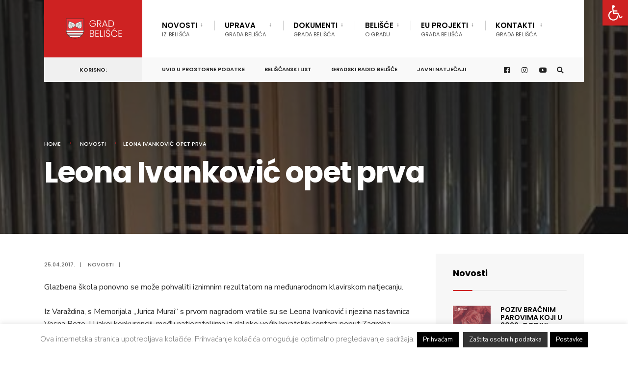

--- FILE ---
content_type: text/html; charset=UTF-8
request_url: https://belisce.hr/leona-ivankovic-opet-prva/
body_size: 104563
content:

<!DOCTYPE html>
<html dir="ltr" lang="hr" prefix="og: https://ogp.me/ns#">
<head><meta charset="UTF-8">
<!-- Set the viewport width to device width for mobile -->
<meta name="viewport" content="width=device-width, initial-scale=1" />
<link rel="pingback" href="https://belisce.hr/xmlrpc.php" />
<title>Leona Ivanković opet prva | Grad Belišće</title>
<style>img:is([sizes="auto" i], [sizes^="auto," i]) { contain-intrinsic-size: 3000px 1500px }</style>
<!-- All in One SEO 4.8.5 - aioseo.com -->
<meta name="description" content="Glazbena škola ponovno se može pohvaliti iznimnim rezultatom na međunarodnom klavirskom natjecanju. Iz Varaždina, s Memorijala „Jurica Murai“ s prvom nagradom vratile su se Leona Ivanković i njezina nastavnica Vesna Rezo. U jakoj konkurenciji, među natjecateljima iz daleko većih hrvatskih centara poput Zagreba, Varaždina, i zemalja Rusije, Slovenije, Mađarske, Bosne i Hercegovine, Leona se plasirala" />
<meta name="robots" content="max-image-preview:large" />
<meta name="author" content="Tea"/>
<meta name="keywords" content="novosti" />
<link rel="canonical" href="https://belisce.hr/leona-ivankovic-opet-prva/" />
<meta name="generator" content="All in One SEO (AIOSEO) 4.8.5" />
<meta property="og:locale" content="hr_HR" />
<meta property="og:site_name" content="Grad Belišće | Službena stranica Grada Belišće" />
<meta property="og:type" content="article" />
<meta property="og:title" content="Leona Ivanković opet prva | Grad Belišće" />
<meta property="og:description" content="Glazbena škola ponovno se može pohvaliti iznimnim rezultatom na međunarodnom klavirskom natjecanju. Iz Varaždina, s Memorijala „Jurica Murai“ s prvom nagradom vratile su se Leona Ivanković i njezina nastavnica Vesna Rezo. U jakoj konkurenciji, među natjecateljima iz daleko većih hrvatskih centara poput Zagreba, Varaždina, i zemalja Rusije, Slovenije, Mađarske, Bosne i Hercegovine, Leona se plasirala" />
<meta property="og:url" content="https://belisce.hr/leona-ivankovic-opet-prva/" />
<meta property="og:image" content="https://belisce.hr/wp-content/uploads/2017/04/image-0-02-05-4127d21c009f709192b562c2af4c92cfd5d1db05ed6c76bdd91aaf5d12078818-V.jpg" />
<meta property="og:image:secure_url" content="https://belisce.hr/wp-content/uploads/2017/04/image-0-02-05-4127d21c009f709192b562c2af4c92cfd5d1db05ed6c76bdd91aaf5d12078818-V.jpg" />
<meta property="og:image:width" content="960" />
<meta property="og:image:height" content="1280" />
<meta property="article:published_time" content="2017-04-25T12:50:33+00:00" />
<meta property="article:modified_time" content="2017-04-25T12:50:33+00:00" />
<meta property="article:publisher" content="https://www.facebook.com/grad.belisce" />
<meta name="twitter:card" content="summary" />
<meta name="twitter:title" content="Leona Ivanković opet prva | Grad Belišće" />
<meta name="twitter:description" content="Glazbena škola ponovno se može pohvaliti iznimnim rezultatom na međunarodnom klavirskom natjecanju. Iz Varaždina, s Memorijala „Jurica Murai“ s prvom nagradom vratile su se Leona Ivanković i njezina nastavnica Vesna Rezo. U jakoj konkurenciji, među natjecateljima iz daleko većih hrvatskih centara poput Zagreba, Varaždina, i zemalja Rusije, Slovenije, Mađarske, Bosne i Hercegovine, Leona se plasirala" />
<meta name="twitter:image" content="https://belisce.hr/wp-content/uploads/2017/04/image-0-02-05-4127d21c009f709192b562c2af4c92cfd5d1db05ed6c76bdd91aaf5d12078818-V.jpg" />
<script type="application/ld+json" class="aioseo-schema">
{"@context":"https:\/\/schema.org","@graph":[{"@type":"Article","@id":"https:\/\/belisce.hr\/leona-ivankovic-opet-prva\/#article","name":"Leona Ivankovi\u0107 opet prva | Grad Beli\u0161\u0107e","headline":"Leona Ivankovi\u0107 opet prva","author":{"@id":"https:\/\/belisce.hr\/author\/tea\/#author"},"publisher":{"@id":"https:\/\/belisce.hr\/#organization"},"image":{"@type":"ImageObject","url":"https:\/\/belisce.hr\/wp-content\/uploads\/2017\/04\/image-0-02-05-4127d21c009f709192b562c2af4c92cfd5d1db05ed6c76bdd91aaf5d12078818-V.jpg","width":960,"height":1280},"datePublished":"2017-04-25T13:50:33+02:00","dateModified":"2017-04-25T13:50:33+02:00","inLanguage":"hr","mainEntityOfPage":{"@id":"https:\/\/belisce.hr\/leona-ivankovic-opet-prva\/#webpage"},"isPartOf":{"@id":"https:\/\/belisce.hr\/leona-ivankovic-opet-prva\/#webpage"},"articleSection":"Novosti"},{"@type":"BreadcrumbList","@id":"https:\/\/belisce.hr\/leona-ivankovic-opet-prva\/#breadcrumblist","itemListElement":[{"@type":"ListItem","@id":"https:\/\/belisce.hr#listItem","position":1,"name":"Home","item":"https:\/\/belisce.hr","nextItem":{"@type":"ListItem","@id":"https:\/\/belisce.hr\/category\/novosti\/#listItem","name":"Novosti"}},{"@type":"ListItem","@id":"https:\/\/belisce.hr\/category\/novosti\/#listItem","position":2,"name":"Novosti","item":"https:\/\/belisce.hr\/category\/novosti\/","nextItem":{"@type":"ListItem","@id":"https:\/\/belisce.hr\/leona-ivankovic-opet-prva\/#listItem","name":"Leona Ivankovi\u0107 opet prva"},"previousItem":{"@type":"ListItem","@id":"https:\/\/belisce.hr#listItem","name":"Home"}},{"@type":"ListItem","@id":"https:\/\/belisce.hr\/leona-ivankovic-opet-prva\/#listItem","position":3,"name":"Leona Ivankovi\u0107 opet prva","previousItem":{"@type":"ListItem","@id":"https:\/\/belisce.hr\/category\/novosti\/#listItem","name":"Novosti"}}]},{"@type":"Organization","@id":"https:\/\/belisce.hr\/#organization","name":"Grad Beli\u0161\u0107e","description":"Slu\u017ebena stranica Grada Beli\u0161\u0107e","url":"https:\/\/belisce.hr\/","sameAs":["https:\/\/www.facebook.com\/grad.belisce"]},{"@type":"Person","@id":"https:\/\/belisce.hr\/author\/tea\/#author","url":"https:\/\/belisce.hr\/author\/tea\/","name":"Tea"},{"@type":"WebPage","@id":"https:\/\/belisce.hr\/leona-ivankovic-opet-prva\/#webpage","url":"https:\/\/belisce.hr\/leona-ivankovic-opet-prva\/","name":"Leona Ivankovi\u0107 opet prva | Grad Beli\u0161\u0107e","description":"Glazbena \u0161kola ponovno se mo\u017ee pohvaliti iznimnim rezultatom na me\u0111unarodnom klavirskom natjecanju. Iz Vara\u017edina, s Memorijala \u201eJurica Murai\u201c s prvom nagradom vratile su se Leona Ivankovi\u0107 i njezina nastavnica Vesna Rezo. U jakoj konkurenciji, me\u0111u natjecateljima iz daleko ve\u0107ih hrvatskih centara poput Zagreba, Vara\u017edina, i zemalja Rusije, Slovenije, Ma\u0111arske, Bosne i Hercegovine, Leona se plasirala","inLanguage":"hr","isPartOf":{"@id":"https:\/\/belisce.hr\/#website"},"breadcrumb":{"@id":"https:\/\/belisce.hr\/leona-ivankovic-opet-prva\/#breadcrumblist"},"author":{"@id":"https:\/\/belisce.hr\/author\/tea\/#author"},"creator":{"@id":"https:\/\/belisce.hr\/author\/tea\/#author"},"image":{"@type":"ImageObject","url":"https:\/\/belisce.hr\/wp-content\/uploads\/2017\/04\/image-0-02-05-4127d21c009f709192b562c2af4c92cfd5d1db05ed6c76bdd91aaf5d12078818-V.jpg","@id":"https:\/\/belisce.hr\/leona-ivankovic-opet-prva\/#mainImage","width":960,"height":1280},"primaryImageOfPage":{"@id":"https:\/\/belisce.hr\/leona-ivankovic-opet-prva\/#mainImage"},"datePublished":"2017-04-25T13:50:33+02:00","dateModified":"2017-04-25T13:50:33+02:00"},{"@type":"WebSite","@id":"https:\/\/belisce.hr\/#website","url":"https:\/\/belisce.hr\/","name":"Grad Beli\u0161\u0107e","description":"Slu\u017ebena stranica Grada Beli\u0161\u0107e","inLanguage":"hr","publisher":{"@id":"https:\/\/belisce.hr\/#organization"}}]}
</script>
<!-- All in One SEO -->
<link rel='dns-prefetch' href='//fonts.googleapis.com' />
<link rel='preconnect' href='https://fonts.gstatic.com' crossorigin />
<link rel="alternate" type="application/rss+xml" title="Grad Belišće &raquo; Kanal" href="https://belisce.hr/feed/" />
<link rel="alternate" type="application/rss+xml" title="Grad Belišće &raquo; Kanal komentara" href="https://belisce.hr/comments/feed/" />
<!-- <link rel='stylesheet' id='wp-block-library-css' href='https://belisce.hr/wp-includes/css/dist/block-library/style.min.css?ver=177bc5b034e3285b905eb1229fed6f19' type='text/css' media='all' /> -->
<link rel="stylesheet" type="text/css" href="//belisce.hr/wp-content/cache/wpfc-minified/knh0d9ph/1x6ht.css" media="all"/>
<style id='classic-theme-styles-inline-css' type='text/css'>
/*! This file is auto-generated */
.wp-block-button__link{color:#fff;background-color:#32373c;border-radius:9999px;box-shadow:none;text-decoration:none;padding:calc(.667em + 2px) calc(1.333em + 2px);font-size:1.125em}.wp-block-file__button{background:#32373c;color:#fff;text-decoration:none}
</style>
<style id='global-styles-inline-css' type='text/css'>
:root{--wp--preset--aspect-ratio--square: 1;--wp--preset--aspect-ratio--4-3: 4/3;--wp--preset--aspect-ratio--3-4: 3/4;--wp--preset--aspect-ratio--3-2: 3/2;--wp--preset--aspect-ratio--2-3: 2/3;--wp--preset--aspect-ratio--16-9: 16/9;--wp--preset--aspect-ratio--9-16: 9/16;--wp--preset--color--black: #000000;--wp--preset--color--cyan-bluish-gray: #abb8c3;--wp--preset--color--white: #ffffff;--wp--preset--color--pale-pink: #f78da7;--wp--preset--color--vivid-red: #cf2e2e;--wp--preset--color--luminous-vivid-orange: #ff6900;--wp--preset--color--luminous-vivid-amber: #fcb900;--wp--preset--color--light-green-cyan: #7bdcb5;--wp--preset--color--vivid-green-cyan: #00d084;--wp--preset--color--pale-cyan-blue: #8ed1fc;--wp--preset--color--vivid-cyan-blue: #0693e3;--wp--preset--color--vivid-purple: #9b51e0;--wp--preset--gradient--vivid-cyan-blue-to-vivid-purple: linear-gradient(135deg,rgba(6,147,227,1) 0%,rgb(155,81,224) 100%);--wp--preset--gradient--light-green-cyan-to-vivid-green-cyan: linear-gradient(135deg,rgb(122,220,180) 0%,rgb(0,208,130) 100%);--wp--preset--gradient--luminous-vivid-amber-to-luminous-vivid-orange: linear-gradient(135deg,rgba(252,185,0,1) 0%,rgba(255,105,0,1) 100%);--wp--preset--gradient--luminous-vivid-orange-to-vivid-red: linear-gradient(135deg,rgba(255,105,0,1) 0%,rgb(207,46,46) 100%);--wp--preset--gradient--very-light-gray-to-cyan-bluish-gray: linear-gradient(135deg,rgb(238,238,238) 0%,rgb(169,184,195) 100%);--wp--preset--gradient--cool-to-warm-spectrum: linear-gradient(135deg,rgb(74,234,220) 0%,rgb(151,120,209) 20%,rgb(207,42,186) 40%,rgb(238,44,130) 60%,rgb(251,105,98) 80%,rgb(254,248,76) 100%);--wp--preset--gradient--blush-light-purple: linear-gradient(135deg,rgb(255,206,236) 0%,rgb(152,150,240) 100%);--wp--preset--gradient--blush-bordeaux: linear-gradient(135deg,rgb(254,205,165) 0%,rgb(254,45,45) 50%,rgb(107,0,62) 100%);--wp--preset--gradient--luminous-dusk: linear-gradient(135deg,rgb(255,203,112) 0%,rgb(199,81,192) 50%,rgb(65,88,208) 100%);--wp--preset--gradient--pale-ocean: linear-gradient(135deg,rgb(255,245,203) 0%,rgb(182,227,212) 50%,rgb(51,167,181) 100%);--wp--preset--gradient--electric-grass: linear-gradient(135deg,rgb(202,248,128) 0%,rgb(113,206,126) 100%);--wp--preset--gradient--midnight: linear-gradient(135deg,rgb(2,3,129) 0%,rgb(40,116,252) 100%);--wp--preset--font-size--small: 13px;--wp--preset--font-size--medium: 20px;--wp--preset--font-size--large: 36px;--wp--preset--font-size--x-large: 42px;--wp--preset--spacing--20: 0.44rem;--wp--preset--spacing--30: 0.67rem;--wp--preset--spacing--40: 1rem;--wp--preset--spacing--50: 1.5rem;--wp--preset--spacing--60: 2.25rem;--wp--preset--spacing--70: 3.38rem;--wp--preset--spacing--80: 5.06rem;--wp--preset--shadow--natural: 6px 6px 9px rgba(0, 0, 0, 0.2);--wp--preset--shadow--deep: 12px 12px 50px rgba(0, 0, 0, 0.4);--wp--preset--shadow--sharp: 6px 6px 0px rgba(0, 0, 0, 0.2);--wp--preset--shadow--outlined: 6px 6px 0px -3px rgba(255, 255, 255, 1), 6px 6px rgba(0, 0, 0, 1);--wp--preset--shadow--crisp: 6px 6px 0px rgba(0, 0, 0, 1);}:where(.is-layout-flex){gap: 0.5em;}:where(.is-layout-grid){gap: 0.5em;}body .is-layout-flex{display: flex;}.is-layout-flex{flex-wrap: wrap;align-items: center;}.is-layout-flex > :is(*, div){margin: 0;}body .is-layout-grid{display: grid;}.is-layout-grid > :is(*, div){margin: 0;}:where(.wp-block-columns.is-layout-flex){gap: 2em;}:where(.wp-block-columns.is-layout-grid){gap: 2em;}:where(.wp-block-post-template.is-layout-flex){gap: 1.25em;}:where(.wp-block-post-template.is-layout-grid){gap: 1.25em;}.has-black-color{color: var(--wp--preset--color--black) !important;}.has-cyan-bluish-gray-color{color: var(--wp--preset--color--cyan-bluish-gray) !important;}.has-white-color{color: var(--wp--preset--color--white) !important;}.has-pale-pink-color{color: var(--wp--preset--color--pale-pink) !important;}.has-vivid-red-color{color: var(--wp--preset--color--vivid-red) !important;}.has-luminous-vivid-orange-color{color: var(--wp--preset--color--luminous-vivid-orange) !important;}.has-luminous-vivid-amber-color{color: var(--wp--preset--color--luminous-vivid-amber) !important;}.has-light-green-cyan-color{color: var(--wp--preset--color--light-green-cyan) !important;}.has-vivid-green-cyan-color{color: var(--wp--preset--color--vivid-green-cyan) !important;}.has-pale-cyan-blue-color{color: var(--wp--preset--color--pale-cyan-blue) !important;}.has-vivid-cyan-blue-color{color: var(--wp--preset--color--vivid-cyan-blue) !important;}.has-vivid-purple-color{color: var(--wp--preset--color--vivid-purple) !important;}.has-black-background-color{background-color: var(--wp--preset--color--black) !important;}.has-cyan-bluish-gray-background-color{background-color: var(--wp--preset--color--cyan-bluish-gray) !important;}.has-white-background-color{background-color: var(--wp--preset--color--white) !important;}.has-pale-pink-background-color{background-color: var(--wp--preset--color--pale-pink) !important;}.has-vivid-red-background-color{background-color: var(--wp--preset--color--vivid-red) !important;}.has-luminous-vivid-orange-background-color{background-color: var(--wp--preset--color--luminous-vivid-orange) !important;}.has-luminous-vivid-amber-background-color{background-color: var(--wp--preset--color--luminous-vivid-amber) !important;}.has-light-green-cyan-background-color{background-color: var(--wp--preset--color--light-green-cyan) !important;}.has-vivid-green-cyan-background-color{background-color: var(--wp--preset--color--vivid-green-cyan) !important;}.has-pale-cyan-blue-background-color{background-color: var(--wp--preset--color--pale-cyan-blue) !important;}.has-vivid-cyan-blue-background-color{background-color: var(--wp--preset--color--vivid-cyan-blue) !important;}.has-vivid-purple-background-color{background-color: var(--wp--preset--color--vivid-purple) !important;}.has-black-border-color{border-color: var(--wp--preset--color--black) !important;}.has-cyan-bluish-gray-border-color{border-color: var(--wp--preset--color--cyan-bluish-gray) !important;}.has-white-border-color{border-color: var(--wp--preset--color--white) !important;}.has-pale-pink-border-color{border-color: var(--wp--preset--color--pale-pink) !important;}.has-vivid-red-border-color{border-color: var(--wp--preset--color--vivid-red) !important;}.has-luminous-vivid-orange-border-color{border-color: var(--wp--preset--color--luminous-vivid-orange) !important;}.has-luminous-vivid-amber-border-color{border-color: var(--wp--preset--color--luminous-vivid-amber) !important;}.has-light-green-cyan-border-color{border-color: var(--wp--preset--color--light-green-cyan) !important;}.has-vivid-green-cyan-border-color{border-color: var(--wp--preset--color--vivid-green-cyan) !important;}.has-pale-cyan-blue-border-color{border-color: var(--wp--preset--color--pale-cyan-blue) !important;}.has-vivid-cyan-blue-border-color{border-color: var(--wp--preset--color--vivid-cyan-blue) !important;}.has-vivid-purple-border-color{border-color: var(--wp--preset--color--vivid-purple) !important;}.has-vivid-cyan-blue-to-vivid-purple-gradient-background{background: var(--wp--preset--gradient--vivid-cyan-blue-to-vivid-purple) !important;}.has-light-green-cyan-to-vivid-green-cyan-gradient-background{background: var(--wp--preset--gradient--light-green-cyan-to-vivid-green-cyan) !important;}.has-luminous-vivid-amber-to-luminous-vivid-orange-gradient-background{background: var(--wp--preset--gradient--luminous-vivid-amber-to-luminous-vivid-orange) !important;}.has-luminous-vivid-orange-to-vivid-red-gradient-background{background: var(--wp--preset--gradient--luminous-vivid-orange-to-vivid-red) !important;}.has-very-light-gray-to-cyan-bluish-gray-gradient-background{background: var(--wp--preset--gradient--very-light-gray-to-cyan-bluish-gray) !important;}.has-cool-to-warm-spectrum-gradient-background{background: var(--wp--preset--gradient--cool-to-warm-spectrum) !important;}.has-blush-light-purple-gradient-background{background: var(--wp--preset--gradient--blush-light-purple) !important;}.has-blush-bordeaux-gradient-background{background: var(--wp--preset--gradient--blush-bordeaux) !important;}.has-luminous-dusk-gradient-background{background: var(--wp--preset--gradient--luminous-dusk) !important;}.has-pale-ocean-gradient-background{background: var(--wp--preset--gradient--pale-ocean) !important;}.has-electric-grass-gradient-background{background: var(--wp--preset--gradient--electric-grass) !important;}.has-midnight-gradient-background{background: var(--wp--preset--gradient--midnight) !important;}.has-small-font-size{font-size: var(--wp--preset--font-size--small) !important;}.has-medium-font-size{font-size: var(--wp--preset--font-size--medium) !important;}.has-large-font-size{font-size: var(--wp--preset--font-size--large) !important;}.has-x-large-font-size{font-size: var(--wp--preset--font-size--x-large) !important;}
:where(.wp-block-post-template.is-layout-flex){gap: 1.25em;}:where(.wp-block-post-template.is-layout-grid){gap: 1.25em;}
:where(.wp-block-columns.is-layout-flex){gap: 2em;}:where(.wp-block-columns.is-layout-grid){gap: 2em;}
:root :where(.wp-block-pullquote){font-size: 1.5em;line-height: 1.6;}
</style>
<!-- <link rel='stylesheet' id='cookie-law-info-css' href='https://belisce.hr/wp-content/plugins/cookie-law-info/legacy/public/css/cookie-law-info-public.css?ver=3.2.10' type='text/css' media='all' /> -->
<!-- <link rel='stylesheet' id='cookie-law-info-gdpr-css' href='https://belisce.hr/wp-content/plugins/cookie-law-info/legacy/public/css/cookie-law-info-gdpr.css?ver=3.2.10' type='text/css' media='all' /> -->
<!-- <link rel='stylesheet' id='eleslider-style-css' href='https://belisce.hr/wp-content/plugins/eleslider/assets/eleslider.css?ver=177bc5b034e3285b905eb1229fed6f19' type='text/css' media='all' /> -->
<!-- <link rel='stylesheet' id='baguettebox-css-css' href='https://belisce.hr/wp-content/plugins/gallery-block-lightbox/dist/baguetteBox.min.css?ver=1.12.0' type='text/css' media='all' /> -->
<!-- <link rel='stylesheet' id='pojo-a11y-css' href='https://belisce.hr/wp-content/plugins/pojo-accessibility/modules/legacy/assets/css/style.min.css?ver=1.0.0' type='text/css' media='all' /> -->
<!-- <link rel='stylesheet' id='ea11y-skip-link-css' href='https://belisce.hr/wp-content/plugins/pojo-accessibility/assets/build/skip-link.css?ver=3.3.0' type='text/css' media='all' /> -->
<!-- <link rel='stylesheet' id='citygov-style-css' href='https://belisce.hr/wp-content/themes/citygov/style.css?ver=177bc5b034e3285b905eb1229fed6f19' type='text/css' media='all' /> -->
<!-- <link rel='stylesheet' id='fontawesome-css' href='https://belisce.hr/wp-content/themes/citygov/styles/fontawesome.css?ver=177bc5b034e3285b905eb1229fed6f19' type='text/css' media='all' /> -->
<!-- <link rel='stylesheet' id='citygov-mobile-css' href='https://belisce.hr/wp-content/themes/citygov/style-mobile.css?ver=177bc5b034e3285b905eb1229fed6f19' type='text/css' media='all' /> -->
<link rel="stylesheet" type="text/css" href="//belisce.hr/wp-content/cache/wpfc-minified/lpjr2qyk/1x6ht.css" media="all"/>
<link rel="preload" as="style" href="https://fonts.googleapis.com/css?family=Nunito%20Sans:200,300,400,500,600,700,800,900,200italic,300italic,400italic,500italic,600italic,700italic,800italic,900italic%7CPoppins:600,400,700,500&#038;subset=latin&#038;display=swap&#038;ver=1748552449" /><link rel="stylesheet" href="https://fonts.googleapis.com/css?family=Nunito%20Sans:200,300,400,500,600,700,800,900,200italic,300italic,400italic,500italic,600italic,700italic,800italic,900italic%7CPoppins:600,400,700,500&#038;subset=latin&#038;display=swap&#038;ver=1748552449" media="print" onload="this.media='all'"><noscript><link rel="stylesheet" href="https://fonts.googleapis.com/css?family=Nunito%20Sans:200,300,400,500,600,700,800,900,200italic,300italic,400italic,500italic,600italic,700italic,800italic,900italic%7CPoppins:600,400,700,500&#038;subset=latin&#038;display=swap&#038;ver=1748552449" /></noscript><script src='//belisce.hr/wp-content/cache/wpfc-minified/dec57mod/1x6ht.js' type="text/javascript"></script>
<!-- <script type="text/javascript" src="https://belisce.hr/wp-includes/js/jquery/jquery.min.js?ver=3.7.1" id="jquery-core-js"></script> -->
<!-- <script type="text/javascript" src="https://belisce.hr/wp-includes/js/jquery/jquery-migrate.min.js?ver=3.4.1" id="jquery-migrate-js"></script> -->
<script type="text/javascript" id="cookie-law-info-js-extra">
/* <![CDATA[ */
var Cli_Data = {"nn_cookie_ids":[],"cookielist":[],"non_necessary_cookies":[],"ccpaEnabled":"","ccpaRegionBased":"","ccpaBarEnabled":"","strictlyEnabled":["necessary","obligatoire"],"ccpaType":"gdpr","js_blocking":"","custom_integration":"","triggerDomRefresh":"","secure_cookies":""};
var cli_cookiebar_settings = {"animate_speed_hide":"500","animate_speed_show":"500","background":"#ffffff","border":"#444","border_on":"","button_1_button_colour":"#000","button_1_button_hover":"#000000","button_1_link_colour":"#fff","button_1_as_button":"1","button_1_new_win":"","button_2_button_colour":"#333","button_2_button_hover":"#292929","button_2_link_colour":"#f2f2f2","button_2_as_button":"1","button_2_hidebar":"","button_3_button_colour":"#000","button_3_button_hover":"#000000","button_3_link_colour":"#fff","button_3_as_button":"1","button_3_new_win":"","button_4_button_colour":"#000","button_4_button_hover":"#000000","button_4_link_colour":"#fff","button_4_as_button":"1","button_7_button_colour":"#61a229","button_7_button_hover":"#4e8221","button_7_link_colour":"#fff","button_7_as_button":"1","button_7_new_win":"","font_family":"inherit","header_fix":"","notify_animate_hide":"1","notify_animate_show":"1","notify_div_id":"#cookie-law-info-bar","notify_position_horizontal":"right","notify_position_vertical":"bottom","scroll_close":"","scroll_close_reload":"","accept_close_reload":"","reject_close_reload":"","showagain_tab":"1","showagain_background":"#fff","showagain_border":"#000","showagain_div_id":"#cookie-law-info-again","showagain_x_position":"150px","text":"#7a7a7a","show_once_yn":"","show_once":"10000","logging_on":"","as_popup":"","popup_overlay":"1","bar_heading_text":"","cookie_bar_as":"banner","popup_showagain_position":"bottom-right","widget_position":"left"};
var log_object = {"ajax_url":"https:\/\/belisce.hr\/wp-admin\/admin-ajax.php"};
/* ]]> */
</script>
<script src='//belisce.hr/wp-content/cache/wpfc-minified/86qyb47q/1x6ht.js' type="text/javascript"></script>
<!-- <script type="text/javascript" src="https://belisce.hr/wp-content/plugins/cookie-law-info/legacy/public/js/cookie-law-info-public.js?ver=3.2.10" id="cookie-law-info-js"></script> -->
<link rel="https://api.w.org/" href="https://belisce.hr/wp-json/" /><link rel="alternate" title="JSON" type="application/json" href="https://belisce.hr/wp-json/wp/v2/posts/48012" /><link rel="EditURI" type="application/rsd+xml" title="RSD" href="https://belisce.hr/xmlrpc.php?rsd" />
<link rel='shortlink' href='https://belisce.hr/?p=48012' />
<link rel="alternate" title="oEmbed (JSON)" type="application/json+oembed" href="https://belisce.hr/wp-json/oembed/1.0/embed?url=https%3A%2F%2Fbelisce.hr%2Fleona-ivankovic-opet-prva%2F" />
<link rel="alternate" title="oEmbed (XML)" type="text/xml+oembed" href="https://belisce.hr/wp-json/oembed/1.0/embed?url=https%3A%2F%2Fbelisce.hr%2Fleona-ivankovic-opet-prva%2F&#038;format=xml" />
<meta name="generator" content="Redux 4.5.7" /><!-- This site is powered by Tweet, Like, Plusone and Share Plugin - http://techxt.com/tweet-like-google-1-and-share-plugin-wordpress/ -->
<meta property="og:type" content="article" />
<meta property="og:title" content="Leona Ivanković opet prva" />
<meta property="og:url" content="https://belisce.hr/leona-ivankovic-opet-prva/" />
<meta property="og:site_name" content="Grad Belišće" />
<meta property="og:description" content="Glazbena škola ponovno se može pohvaliti iznimnim rezultatom na međunarodnom klavirskom natjecanju.  Iz Varaždina, s Memorijala „Jurica Murai“ s prvom" />
<!--[if lt IE 9]>
<script src="//html5shim.googlecode.com/svn/trunk/html5.js"></script>
<![endif]-->
<meta property="og:image" content="https://belisce.hr/wp-content/uploads/2017/04/image-0-02-05-4127d21c009f709192b562c2af4c92cfd5d1db05ed6c76bdd91aaf5d12078818-V-620x827.jpg" />
<style type="text/css">div.socialicons{float:left;display:block;margin-right: 10px;line-height: 1;padding-bottom:10px;}div.socialiconsv{line-height: 1;}div.socialiconsv p{line-height: 1;display:none;}div.socialicons p{margin-bottom: 0px !important;margin-top: 0px !important;padding-bottom: 0px !important;padding-top: 0px !important;}div.social4iv{background: none repeat scroll 0 0 #FFFFFF;border: 1px solid #aaa;border-radius: 3px 3px 3px 3px;box-shadow: 3px 3px 3px #DDDDDD;padding: 3px;position: fixed;text-align: center;top: 55px;width: 76px;display:none;}div.socialiconsv{padding-bottom: 5px;}</style>
<script type="text/javascript" src="https://platform.twitter.com/widgets.js"></script><script async defer crossorigin="anonymous" src="//connect.facebook.net/hr_HR/sdk.js#xfbml=1&version=v4.0"></script><script type="text/javascript" src="https://apis.google.com/js/plusone.js"></script><script type="text/javascript" src="https://platform.linkedin.com/in.js"></script><style type="text/css">
#pojo-a11y-toolbar .pojo-a11y-toolbar-toggle a{ background-color: #ce2222;	color: #ffffff;}
#pojo-a11y-toolbar .pojo-a11y-toolbar-overlay, #pojo-a11y-toolbar .pojo-a11y-toolbar-overlay ul.pojo-a11y-toolbar-items.pojo-a11y-links{ border-color: #ce2222;}
body.pojo-a11y-focusable a:focus{ outline-style: solid !important;	outline-width: 1px !important;	outline-color: #FF0000 !important;}
#pojo-a11y-toolbar{ top: 0px !important;}
#pojo-a11y-toolbar .pojo-a11y-toolbar-overlay{ background-color: #ffffff;}
#pojo-a11y-toolbar .pojo-a11y-toolbar-overlay ul.pojo-a11y-toolbar-items li.pojo-a11y-toolbar-item a, #pojo-a11y-toolbar .pojo-a11y-toolbar-overlay p.pojo-a11y-toolbar-title{ color: #333333;}
#pojo-a11y-toolbar .pojo-a11y-toolbar-overlay ul.pojo-a11y-toolbar-items li.pojo-a11y-toolbar-item a.active{ background-color: #0a0002;	color: #ffffff;}
@media (max-width: 767px) { #pojo-a11y-toolbar { top: 136px !important; } }</style><meta name="generator" content="Elementor 3.29.2; features: additional_custom_breakpoints, e_local_google_fonts; settings: css_print_method-external, google_font-enabled, font_display-auto">
<style>
.e-con.e-parent:nth-of-type(n+4):not(.e-lazyloaded):not(.e-no-lazyload),
.e-con.e-parent:nth-of-type(n+4):not(.e-lazyloaded):not(.e-no-lazyload) * {
background-image: none !important;
}
@media screen and (max-height: 1024px) {
.e-con.e-parent:nth-of-type(n+3):not(.e-lazyloaded):not(.e-no-lazyload),
.e-con.e-parent:nth-of-type(n+3):not(.e-lazyloaded):not(.e-no-lazyload) * {
background-image: none !important;
}
}
@media screen and (max-height: 640px) {
.e-con.e-parent:nth-of-type(n+2):not(.e-lazyloaded):not(.e-no-lazyload),
.e-con.e-parent:nth-of-type(n+2):not(.e-lazyloaded):not(.e-no-lazyload) * {
background-image: none !important;
}
}
</style>
<link rel="icon" href="https://belisce.hr/wp-content/uploads/2020/10/cropped-favico-logo2-32x32.png" sizes="32x32" />
<link rel="icon" href="https://belisce.hr/wp-content/uploads/2020/10/cropped-favico-logo2-192x192.png" sizes="192x192" />
<link rel="apple-touch-icon" href="https://belisce.hr/wp-content/uploads/2020/10/cropped-favico-logo2-180x180.png" />
<meta name="msapplication-TileImage" content="https://belisce.hr/wp-content/uploads/2020/10/cropped-favico-logo2-270x270.png" />
<style type="text/css" id="wp-custom-css">
/* Remove meta data */
.meta.meta_full .author{ display: none; }
body .wp-block-file__button {
background: #32373c !important;
color: #fff !important;
text-decoration: none !important;
padding: .5em 1em !important;
}		</style>
<style id="themnific_redux-dynamic-css" title="dynamic-css" class="redux-options-output">.site_wrapper{background-color:#f7f7f7;}body,input,button,select,#wpmem_reg fieldset,#wpmem_login fieldset,fieldset .give-final-total-amount{font-family:"Nunito Sans";font-weight:400;font-style:normal;color:#232323;font-size:16px;}.wrapper,.postbar{background-color:#fff;}.ghost,.single .give-goal-progress,.sidebar_item,#comments .navigation a,a.page-numbers,.page-numbers.dots{background-color:#f7f7f7;}a,.events-table h3 a{color:#222;}a:hover,.events-table h3 a:hover{color:#f8010a;}a:active,.events-table h3 a:active{color:#000;}.entry a,.events-table h3 a:hover{color:#ce2222;}.events-table h3 a:hover{border-color:#ce2222;}.entry p a:hover{background-color:#c95d5d;}.p-border,.sidebar_item,.give-goal-progress,.meta,h3#reply-title,.tagcloud a,.taggs a,.page-numbers,input,textarea,select,.nav_item a,.tp_recent_tweets ul li,.page-link a span,.post-pagination>p a{border-color:#000000;}#sidebar,.post-pagination span{color:#333333;}.widgetable a{color:#000000;}.container_head,.header_fullwidth #header,.header_transparent #header.scrolled{background-color:#ffffff;}#titles{background-color:#ce2222;}#header h1 a{color:#ffffff;}.nav>li>a,.bottomnav p{font-family:Poppins;font-weight:600;font-style:normal;color:#000;font-size:15px;}.nav li.current-menu-item>a,.nav >li>a:hover,#main-nav li.current-menu-ancestor>a{border-color:#ce2222;}.nav li ul{background-color:#222933;}.nav>li>ul:after,.nav > li.mega:hover::after{border-left-color:#222933;}body.rtl .nav>li>ul:after,body.rtl .nav > li.mega:hover::after{border-right-color:#222933;}.nav ul li>a,.topnav .menu_label,.topnav .social-menu span{font-family:Poppins;font-weight:400;font-style:normal;color:#fff;font-size:14px;}#main-nav>li.special>a{background-color:#ce2222;}#main-nav>li.special>a,#main-nav .special a i{color:#ffffff;}#bottombar{background-color:#f9f9f9;}#bottombar p,#bottombar a,#bottombar span,#bottombar a:hover{color:#222222;}#titles,p.menu_label{width:200px;}#titles .logo{margin-top:30px;margin-bottom:30px;}#navigation{padding-top:14px;padding-bottom:5px;}#footer,#footer .searchform input.s,.footop-right{background-color:#222933;}#footer p,#footer{color:#a8bbc4;}#footer a,#footer h2,#footer h3,#footer h4,#footer .meta,#footer .meta a,#footer .searchform input.s{color:#cedcdd;}#footer a:hover{color:#ce2222;}#footer li.cat-item,.footer-logo,#copyright,#footer .tagcloud a,#footer .tp_recent_tweets ul li,#footer .p-border,#footer .searchform input.s,#footer input,#footer .landing-section{border-color:#40535b;}.footop{background-color:#ce2222;}#footop h2,#footop a,#foo-spec{color:#ffffff;}h1{font-family:Poppins;font-weight:700;font-style:normal;color:#000;font-size:24px;}h1.entry-title,h1.archiv,.eleslideinside h1,.eleslideinside h2{font-family:Poppins;font-weight:700;font-style:normal;color:#222;font-size:60px;}h2.posttitle{font-family:Poppins;font-weight:700;font-style:normal;color:#222;font-size:40px;}h2,.entry h1,.entry h2,.entry h3,.entry h4,.entry h5,.entry h6{font-family:Poppins;font-weight:700;font-style:normal;color:#222;font-size:22px;}h3,.format-quote .teaser,#wpmem_reg legend, #wpmem_login legend,.give-goal-progress{font-family:Poppins;font-weight:700;font-style:normal;color:#222;font-size:22px;}h4,.tptn_posts_widget li::before,.sidebar_item .menu>li>a{font-family:Poppins;font-weight:700;font-style:normal;color:#222;font-size:17px;}h5,.comment-author cite,.tab-post h4,.tptn_title,.submit,.nav-previous a,#comments .reply a,.post-pagination,.mc4wp-form input,.woocommerce #respond input#submit, .woocommerce a.button,.woocommerce button.button, .woocommerce input.button,.tmnf_events_widget a,.post-nav-text,a.event_button,.give-btn{font-family:Poppins;font-weight:600;font-style:normal;color:#000;font-size:15px;}h6,.su-button span,.owl-nav>div,.awesome-weather-wrap{font-family:Poppins;font-weight:500;font-style:normal;color:#000;font-size:11px;}.meta,.meta a,.crumb{font-family:Poppins;font-weight:500;font-style:normal;color:#686868;font-size:11px;}a.searchSubmit,.ribbon,.cat_nr,.woocommerce #respond input#submit,.woocommerce a.button,.woocommerce button.button.alt,.woocommerce input.button.alt,.woocommerce a.button.alt,.woocommerce button.button, .woocommerce input.button,#respond #submit,.page-numbers.current,a.mainbutton,#submit,#comments .navigation a,.tagssingle a,.contact-form .submit,a.comment-reply-link,.dekoline:before,.eleslideinside h2:before,.item_inn:before,.meta_more a,.owl-nav > div,.page-link>span,.button_div input,button.give-btn-reveal,.give-btn-modal,.give-submit.give-btn{background-color:#ce2222;}input.button,button.submit,#sidebar ul.menu a:hover,#sidebar ul.menu .current-menu-item>a,.page-link>span{border-color:#ce2222;}.main-breadcrumbs span:after{color:#ce2222;}a.searchSubmit,.ribbon,.ribbon a,.ribbon p,#footer .ribbon,.cat_nr,.woocommerce #respond input#submit,.woocommerce a.button.alt,.woocommerce input.button.alt,.woocommerce a.button,.woocommerce button.button.alt, .woocommerce button.button, .woocommerce input.button,#comments .reply a,#respond #submit,#footer a.mainbutton,a.mainbutton,.tmnf_icon,a.mainbutton,#submit,#comments .navigation a,.tagssingle a,.mc4wp-form input[type="submit"],a.comment-reply-link,.page-numbers.current,.meta_more a,.owl-next:before,.owl-prev:before,.page-link>span,.button_div input,button.give-btn-reveal,.give-btn-modal,.give-submit.give-btn{color:#ffffff;}a.searchSubmit:hover,.ribbon:hover,a.mainbutton:hover,.entry a.ribbon:hover,.woocommerce #respond input#submit:hover,.woocommerce a.button.alt:hover,.woocommerce a.button:hover, .woocommerce button.button:hover,.woocommerce input.button.alt:hover,.woocommerce input.button:hover,.meta_more a:hover,.owl-nav>div:hover,#main-nav>li.special>a:hover,button.give-btn-reveal:hover,.give-btn-modal:hover,.give-submit.give-btn:hover,.wpcf7-submit,.give-btn.give-default-level{background-color:#003356;}input.button:hover,button.submit:hover{border-color:#003356;}#footer a.mainbutton:hover,.ribbon:hover,.ribbon:hover a,.ribbon a:hover,.entry a.ribbon:hover,a.mainbutton:hover,.woocommerce #respond input#submit:hover, .woocommerce a.button:hover, .woocommerce button.button:hover, .woocommerce input.button:hover,.meta_more a:hover,.owl-next:hover:before,.owl-prev:hover:before,#main-nav>li.special>a:hover,button.give-btn-reveal:hover,.give-btn-modal:hover,.give-submit.give-btn:hover,.wpcf7-submit,.give-btn.give-default-level{color:#ffffff;}.imgwrap,.post-nav-image,.page-header{background-color:#1E1E1E;}.page-header,.page-header a,.page-header h1,.page-header h2,.main-breadcrumbs span{color:#ffffff;}</style>
</head>
<body class="wp-singular post-template-default single single-post postid-48012 single-format-standard wp-theme-citygov elementor-default elementor-kit-92812">
<script>
const onSkipLinkClick = () => {
const htmlElement = document.querySelector('html');
htmlElement.style['scroll-behavior'] = 'smooth';
setTimeout( () => htmlElement.style['scroll-behavior'] = null, 1000 );
}
document.addEventListener("DOMContentLoaded", () => {
if (!document.querySelector('#content')) {
document.querySelector('.ea11y-skip-to-content-link').remove();
}
});
</script>
<a class="ea11y-skip-to-content-link"
href="#content"
tabindex="1"
onclick="onSkipLinkClick()"
>
Skip to content
<svg width="24" height="24" viewBox="0 0 24 24" fill="none">
<path d="M18 6V12C18 12.7956 17.6839 13.5587 17.1213 14.1213C16.5587 14.6839 15.7956 15 15 15H5M5 15L9 11M5 15L9 19"
stroke="black"
stroke-width="1.5"
stroke-linecap="round"
stroke-linejoin="round"
/>
</svg>
</a>
<div class="ea11y-skip-to-content-backdrop"></div>
<script>
jQuery(document).ready(function($){
setTimeout(function(){
$('.flatpickr-input').each(function(){ flatpickr( $(this)[0] ).set('dateFormat', 'd.m.Y.');}); }, 1000 );
});
</script>
<div class="site_wrapper upper tmnf_width_normal tmnf-sidebar-active header_default">
<div id="header" class="tranz" itemscope itemtype="http://schema.org/WPHeader">
<div class="container_head">
<a class="screen-reader-text ribbon skip-link" href="#content_start">Skip to content</a>
<div class="clearfix"></div>
<div id="titles" class="tranz2">
<a class="logo" href="https://belisce.hr/">
<img class="tranz" src="https://belisce.hr/wp-content/uploads/2020/09/logo-5.png" alt="Grad Belišće"/>
</a>
</div><!-- end #titles  -->
<div class="header-right for-menu">
<input type="checkbox" id="showmenu" aria-label="Open Menu">
<label for="showmenu" class="show-menu ribbon" tabindex="0"><i class="fas fa-bars"></i> <span>Menu</span></label>
<nav id="navigation" class="rad tranz" itemscope itemtype="http://schema.org/SiteNavigationElement" role="navigation" aria-label="Main Menu"> 
<ul id="main-nav" class="nav" role="menubar"><li id="menu-item-5514" class="mega menu-item menu-item-type-post_type menu-item-object-page current_page_parent menu-item-has-children menu-item-5514" aria-haspopup="true" role="menuitem" aria-expanded="false" tabindex="0"><a href="https://belisce.hr/novosti/">Novosti<span class="menu-item-description">iz Belišća</span></a>
<ul class="sub-menu">
<li id="menu-item-113713" class="menu-item menu-item-type-post_type menu-item-object-page current_page_parent menu-item-113713"><a href="https://belisce.hr/novosti/">Novosti iz Belišća</a></li>
<li id="menu-item-113712" class="menu-item menu-item-type-taxonomy menu-item-object-category menu-item-113712"><a href="https://belisce.hr/category/novosti-iz-zivota-udruga/">Novosti iz života udruga</a></li>
</ul>
</li>
<li id="menu-item-92980" class="mega menu-item menu-item-type-custom menu-item-object-custom menu-item-has-children menu-item-92980" aria-haspopup="true" role="menuitem" aria-expanded="false" tabindex="0"><a href="#">Uprava<span class="menu-item-description">Grada Belišća</span></a>
<ul class="sub-menu">
<li id="menu-item-93074" class="menu-item menu-item-type-custom menu-item-object-custom menu-item-home menu-item-has-children menu-item-93074" aria-haspopup="true" role="menuitem" aria-expanded="false" tabindex="0"><a href="https://belisce.hr/#">Upravna tijela</a>
<ul class="sub-menu">
<li id="menu-item-93065" class="menu-item menu-item-type-post_type menu-item-object-page menu-item-93065"><a href="https://belisce.hr/gradonacelnik-grada-belisca/">Gradonačelnik grada Belišća</a></li>
<li id="menu-item-93067" class="menu-item menu-item-type-post_type menu-item-object-page menu-item-93067"><a href="https://belisce.hr/gradsko-vijece-grada-belisca/">Gradsko vijeće grada Belišća</a></li>
<li id="menu-item-93066" class="menu-item menu-item-type-post_type menu-item-object-page menu-item-93066"><a href="https://belisce.hr/gradska-uprava-grada-belisca/">Gradska uprava grada Belišća</a></li>
</ul>
</li>
<li id="menu-item-93075" class="menu-item menu-item-type-custom menu-item-object-custom menu-item-has-children menu-item-93075" aria-haspopup="true" role="menuitem" aria-expanded="false" tabindex="0"><a>Upravni odjeli</a>
<ul class="sub-menu">
<li id="menu-item-93068" class="menu-item menu-item-type-post_type menu-item-object-page menu-item-93068"><a href="https://belisce.hr/i-ured-gradonacelnika/">1. UPRAVNI ODJEL – URED GRADONAČELNIKA I TAJNIŠTVO GRADA</a></li>
<li id="menu-item-93070" class="menu-item menu-item-type-post_type menu-item-object-page menu-item-93070"><a href="https://belisce.hr/iii-upravni-odjel-za-financije-i-proracun/">2. UPRAVNI ODJEL ZA FINANCIJE, PRORAČUN I JAVNU NABAVU</a></li>
<li id="menu-item-93071" class="menu-item menu-item-type-post_type menu-item-object-page menu-item-93071"><a href="https://belisce.hr/iv-upravni-odjel-za-komunalno-stambene-djelatnosti-i-uredenje-naselja/">3. UPRAVNI ODJEL ZA KOMUNALNE DJELATNOSTI, UPRAVLJANJE IMOVINOM I UREĐENJE NASELJA</a></li>
<li id="menu-item-93072" class="menu-item menu-item-type-post_type menu-item-object-page menu-item-93072"><a href="https://belisce.hr/v-upravni-odjel-za-drustvene-djelatnosti/">4. UPRAVNI ODJEL ZA DRUŠTVENE DJELATNOSTI I CIVILNO DRUŠTVO</a></li>
<li id="menu-item-93073" class="menu-item menu-item-type-post_type menu-item-object-page menu-item-93073"><a href="https://belisce.hr/vi-upravni-odjel-za-prostorno-planiranje-i-gospodarstvo/">5. UPRAVNI ODJEL ZA PROSTORNO PLANIRANJE, GOSPODARSTVO I ODRŽIVI RAZVOJ</a></li>
</ul>
</li>
<li id="menu-item-93076" class="menu-item menu-item-type-custom menu-item-object-custom menu-item-home menu-item-has-children menu-item-93076" aria-haspopup="true" role="menuitem" aria-expanded="false" tabindex="0"><a href="https://belisce.hr/#">Savjeti</a>
<ul class="sub-menu">
<li id="menu-item-106376" class="menu-item menu-item-type-post_type menu-item-object-page menu-item-106376"><a href="https://belisce.hr/savjet-za-razvoj-prigradskih-naselja-grada-belisca/">Savjet za razvoj prigradskih naselja grada Belišća</a></li>
<li id="menu-item-92999" class="menu-item menu-item-type-post_type menu-item-object-page menu-item-92999"><a href="https://belisce.hr/nacionalne-manjine/">Nacionalne manjine</a></li>
<li id="menu-item-93051" class="menu-item menu-item-type-post_type menu-item-object-page menu-item-93051"><a href="https://belisce.hr/savjet-mladih-grada-belisca/">Savjet mladih grada Belišća</a></li>
</ul>
</li>
</ul>
</li>
<li id="menu-item-94403" class="mega menu-item menu-item-type-custom menu-item-object-custom menu-item-has-children menu-item-94403" aria-haspopup="true" role="menuitem" aria-expanded="false" tabindex="0"><a href="#">Dokumenti<span class="menu-item-description">Grada Belišća</span></a>
<ul class="sub-menu">
<li id="menu-item-109209" class="menu-item menu-item-type-post_type menu-item-object-page menu-item-109209"><a href="https://belisce.hr/mjerenje-kvalitete-zraka/">Mjerenje kvalitete zraka</a></li>
<li id="menu-item-94404" class="menu-item menu-item-type-custom menu-item-object-custom menu-item-94404"><a href="https://belisce.hr/proracun/">Proračun i financijska izvješća</a></li>
<li id="menu-item-122477" class="menu-item menu-item-type-custom menu-item-object-custom menu-item-122477"><a href="https://transparentnost.zio.hr/belisce">Transparentnost</a></li>
<li id="menu-item-92985" class="mega menu-item menu-item-type-post_type menu-item-object-page menu-item-92985"><a href="https://belisce.hr/dokumenti/">Dokumenti<span class="menu-item-description">Grada Belišća</span></a></li>
<li id="menu-item-106375" class="menu-item menu-item-type-post_type menu-item-object-page menu-item-106375"><a href="https://belisce.hr/otvoreni-podaci/">Otvoreni podaci</a></li>
<li id="menu-item-100601" class="menu-item menu-item-type-post_type menu-item-object-page menu-item-100601"><a href="https://belisce.hr/dokumenti/lokalni-izbori/">Lokalni izbori</a></li>
<li id="menu-item-93005" class="menu-item menu-item-type-post_type menu-item-object-page menu-item-93005"><a href="https://belisce.hr/strateski-dokumenti/">Strateški dokumenti</a></li>
<li id="menu-item-93078" class="menu-item menu-item-type-post_type menu-item-object-page menu-item-93078"><a href="https://belisce.hr/javna-nabava/">Javna nabava</a></li>
<li id="menu-item-94038" class="menu-item menu-item-type-taxonomy menu-item-object-category menu-item-94038"><a href="https://belisce.hr/category/natjecaji-i-javni-pozivi-grada-belisce/">Natječaji i javni pozivi grada Belišće</a></li>
<li id="menu-item-93081" class="menu-item menu-item-type-post_type menu-item-object-page menu-item-93081"><a href="https://belisce.hr/zastita-osobnih-podataka/">ZAŠTITA OSOBNIH PODATAKA</a></li>
<li id="menu-item-93080" class="menu-item menu-item-type-post_type menu-item-object-page menu-item-93080"><a href="https://belisce.hr/savjetovanje-s-javnoscu/">Savjetovanje s javnošću</a></li>
<li id="menu-item-93297" class="menu-item menu-item-type-post_type menu-item-object-page menu-item-93297"><a href="https://belisce.hr/pravo-na-pristup-informacijama/">PRAVO NA PRISTUP INFORMACIJAMA</a></li>
<li id="menu-item-128380" class="menu-item menu-item-type-post_type menu-item-object-page menu-item-128380"><a href="https://belisce.hr/predstavke-i-prituzbe-na-rad-javnih-tijela/">PREDSTAVKE I PRITUŽBE NA RAD JAVNIH TIJELA</a></li>
<li id="menu-item-93247" class="menu-item menu-item-type-post_type menu-item-object-page menu-item-93247"><a href="https://belisce.hr/prostorni-i-urbanisticki-planovi/">Prostorni i Urbanistički planovi</a></li>
<li id="menu-item-93056" class="menu-item menu-item-type-post_type menu-item-object-page menu-item-93056"><a href="https://belisce.hr/upute-legalizacija-objekata/">UPUTE – LEGALIZACIJA OBJEKATA</a></li>
<li id="menu-item-93060" class="menu-item menu-item-type-post_type menu-item-object-page menu-item-93060"><a href="https://belisce.hr/sluzbeni-glasnik/">Službeni glasnik</a></li>
<li id="menu-item-93298" class="menu-item menu-item-type-post_type menu-item-object-page menu-item-93298"><a href="https://belisce.hr/stanje-minski-sumnjivog-prostora-podrucja-grada-belisca/">Stanje minski sumnjivog prostora područja Grada Belišća</a></li>
<li id="menu-item-93061" class="menu-item menu-item-type-post_type menu-item-object-page menu-item-93061"><a href="https://belisce.hr/certifikati/">Certifikati</a></li>
<li id="menu-item-106315" class="menu-item menu-item-type-post_type menu-item-object-page menu-item-106315"><a href="https://belisce.hr/vodic-za-izvoznike/">Vodič za izvoznike</a></li>
</ul>
</li>
<li id="menu-item-94238" class="mega menu-item menu-item-type-custom menu-item-object-custom menu-item-has-children menu-item-94238" aria-haspopup="true" role="menuitem" aria-expanded="false" tabindex="0"><a href="#">Belišće<span class="menu-item-description">O gradu</span></a>
<ul class="sub-menu">
<li id="menu-item-93021" class="menu-item menu-item-type-custom menu-item-object-custom menu-item-has-children menu-item-93021" aria-haspopup="true" role="menuitem" aria-expanded="false" tabindex="0"><a href="#">Prigradska naselja</a>
<ul class="sub-menu">
<li id="menu-item-92990" class="menu-item menu-item-type-post_type menu-item-object-page menu-item-92990"><a href="https://belisce.hr/gat/">Gat</a></li>
<li id="menu-item-92993" class="menu-item menu-item-type-post_type menu-item-object-page menu-item-92993"><a href="https://belisce.hr/gorica-valpovacka/">Gorica Valpovačka</a></li>
<li id="menu-item-92997" class="menu-item menu-item-type-post_type menu-item-object-page menu-item-92997"><a href="https://belisce.hr/kitisanci/">Kitišanci</a></li>
<li id="menu-item-93006" class="menu-item menu-item-type-post_type menu-item-object-page menu-item-93006"><a href="https://belisce.hr/tiborjanci/">Tiborjanci</a></li>
<li id="menu-item-93008" class="menu-item menu-item-type-post_type menu-item-object-page menu-item-93008"><a href="https://belisce.hr/veliskovci/">Veliškovci</a></li>
<li id="menu-item-93009" class="menu-item menu-item-type-post_type menu-item-object-page menu-item-93009"><a href="https://belisce.hr/vinogradci/">Vinogradci</a></li>
<li id="menu-item-92988" class="menu-item menu-item-type-post_type menu-item-object-page menu-item-92988"><a href="https://belisce.hr/bistrinci/">Bistrinci</a></li>
<li id="menu-item-92989" class="menu-item menu-item-type-post_type menu-item-object-page menu-item-92989"><a href="https://belisce.hr/bocanjevci/">Bocanjevci</a></li>
</ul>
</li>
<li id="menu-item-93011" class="menu-item menu-item-type-post_type menu-item-object-page menu-item-has-children menu-item-93011" aria-haspopup="true" role="menuitem" aria-expanded="false" tabindex="0"><a href="https://belisce.hr/o-beliscu/">O Belišću</a>
<ul class="sub-menu">
<li id="menu-item-94672" class="menu-item menu-item-type-custom menu-item-object-custom menu-item-94672"><a href="https://gis.belisce.hr/gis">Prikaz i uvid u prostorne podatke</a></li>
<li id="menu-item-92991" class="menu-item menu-item-type-post_type menu-item-object-page menu-item-92991"><a href="https://belisce.hr/geografski-polozaj/">Geografski položaj</a></li>
<li id="menu-item-92995" class="menu-item menu-item-type-post_type menu-item-object-page menu-item-92995"><a href="https://belisce.hr/gospodarska-zona/">Gospodarska zona</a></li>
<li id="menu-item-93001" class="menu-item menu-item-type-post_type menu-item-object-page menu-item-93001"><a href="https://belisce.hr/plan-grada/">Plan grada</a></li>
<li id="menu-item-92994" class="menu-item menu-item-type-post_type menu-item-object-page menu-item-92994"><a href="https://belisce.hr/gospodarenje-otpadom/">Gospodarenje otpadom</a></li>
<li id="menu-item-93004" class="menu-item menu-item-type-post_type menu-item-object-page menu-item-93004"><a href="https://belisce.hr/stanje-minski-sumnjivog-prostora-podrucja-grada-belisca/">Stanje minski sumnjivog prostora područja Grada Belišća</a></li>
</ul>
</li>
<li id="menu-item-93019" class="menu-item menu-item-type-custom menu-item-object-custom menu-item-home menu-item-has-children menu-item-93019" aria-haspopup="true" role="menuitem" aria-expanded="false" tabindex="0"><a href="https://belisce.hr/#">Gospodarstvo</a>
<ul class="sub-menu">
<li id="menu-item-93012" class="menu-item menu-item-type-post_type menu-item-object-page menu-item-93012"><a href="https://belisce.hr/gospodarstvo-i-razvoj/">Gospodarstvo i razvoj</a></li>
<li id="menu-item-93007" class="menu-item menu-item-type-post_type menu-item-object-page menu-item-93007"><a href="https://belisce.hr/ugostiteljski-objekti-grada-belisca/">UGOSTITELJSKI OBJEKTI GRADA BELIŠĆA</a></li>
<li id="menu-item-93003" class="menu-item menu-item-type-post_type menu-item-object-page menu-item-93003"><a href="https://belisce.hr/prometna-infrastruktura/">Prometna infrastruktura</a></li>
<li id="menu-item-93010" class="menu-item menu-item-type-post_type menu-item-object-page menu-item-93010"><a href="https://belisce.hr/zastita-okolisa/">Zaštita okoliša</a></li>
</ul>
</li>
<li id="menu-item-104735" class="menu-item menu-item-type-taxonomy menu-item-object-category menu-item-has-children menu-item-104735" aria-haspopup="true" role="menuitem" aria-expanded="false" tabindex="0"><a href="https://belisce.hr/category/grad-za-mlade/">Grad za mlade</a>
<ul class="sub-menu">
<li id="menu-item-104736" class="menu-item menu-item-type-taxonomy menu-item-object-category menu-item-104736"><a href="https://belisce.hr/category/grad-za-mlade/">Grad za mlade</a></li>
<li id="menu-item-104774" class="menu-item menu-item-type-post_type menu-item-object-page menu-item-104774"><a href="https://belisce.hr/savjet-mladih-grada-belisca/">Savjet mladih grada Belišća</a></li>
</ul>
</li>
<li id="menu-item-93023" class="menu-item menu-item-type-custom menu-item-object-custom menu-item-home menu-item-has-children menu-item-93023" aria-haspopup="true" role="menuitem" aria-expanded="false" tabindex="0"><a href="https://belisce.hr/#">Povijest</a>
<ul class="sub-menu">
<li id="menu-item-93002" class="menu-item menu-item-type-post_type menu-item-object-page menu-item-93002"><a href="https://belisce.hr/poznati-beliscani/">Poznati Belišćani</a></li>
<li id="menu-item-92998" class="menu-item menu-item-type-post_type menu-item-object-page menu-item-92998"><a href="https://belisce.hr/kulturna-bastina/">Kulturna baština</a></li>
<li id="menu-item-92996" class="menu-item menu-item-type-post_type menu-item-object-page menu-item-92996"><a href="https://belisce.hr/iz-proslosti-belisca/">Iz prošlosti Belišća</a></li>
<li id="menu-item-93045" class="menu-item menu-item-type-post_type menu-item-object-page menu-item-93045"><a href="https://belisce.hr/kronoloski-pregled-naziva-tvrtke-u-beliscu/">KRONOLOŠKI PREGLED PROMJENE NAZIVA I POSLOVANJA TVRTKE U BELIŠĆU</a></li>
</ul>
</li>
<li id="menu-item-93024" class="menu-item menu-item-type-custom menu-item-object-custom menu-item-home menu-item-has-children menu-item-93024" aria-haspopup="true" role="menuitem" aria-expanded="false" tabindex="0"><a href="https://belisce.hr/#">Kultura i obrazovanje</a>
<ul class="sub-menu">
<li id="menu-item-93000" class="menu-item menu-item-type-post_type menu-item-object-page menu-item-93000"><a href="https://belisce.hr/odgoj-i-obrazovanje/">Odgoj i obrazovanje</a></li>
<li id="menu-item-93026" class="menu-item menu-item-type-post_type menu-item-object-page menu-item-93026"><a href="https://belisce.hr/gradska-knjiznica-i-citaonica/">Gradska knjižnica i čitaonica</a></li>
<li id="menu-item-92992" class="menu-item menu-item-type-post_type menu-item-object-page menu-item-92992"><a href="https://belisce.hr/glazbeno-i-dramsko-stvaralastvo/">Glazbeno i dramsko stvaralaštvo</a></li>
<li id="menu-item-93057" class="menu-item menu-item-type-post_type menu-item-object-page menu-item-93057"><a href="https://belisce.hr/vedrofon/">Vedrofon</a></li>
<li id="menu-item-93025" class="menu-item menu-item-type-post_type menu-item-object-page menu-item-93025"><a href="https://belisce.hr/muzej-belisce/">MUZEJ BELIŠĆE</a></li>
</ul>
</li>
<li id="menu-item-92983" class="menu-item menu-item-type-custom menu-item-object-custom menu-item-has-children menu-item-92983" aria-haspopup="true" role="menuitem" aria-expanded="false" tabindex="0"><a href="#">Tvrtke<span class="menu-item-description">i ustanove grada</span></a>
<ul class="sub-menu">
<li id="menu-item-93055" class="menu-item menu-item-type-post_type menu-item-object-page menu-item-93055"><a href="https://belisce.hr/trzni-centar/">Tržni centar</a></li>
<li id="menu-item-93018" class="menu-item menu-item-type-post_type menu-item-object-page menu-item-93018"><a href="https://belisce.hr/muzej/">Muzej</a></li>
<li id="menu-item-93053" class="menu-item menu-item-type-post_type menu-item-object-page menu-item-93053"><a href="https://belisce.hr/socijalna-samoposluga/">SOCIJALNA SAMOPOSLUGA</a></li>
</ul>
</li>
<li id="menu-item-105515" class="menu-item menu-item-type-custom menu-item-object-custom menu-item-has-children menu-item-105515" aria-haspopup="true" role="menuitem" aria-expanded="false" tabindex="0"><a href="#">Dobitnici priznanja</a>
<ul class="sub-menu">
<li id="menu-item-105514" class="menu-item menu-item-type-post_type menu-item-object-page menu-item-105514"><a href="https://belisce.hr/dobitnici-javnih-priznanja-grada-belisca/">Dobitnici javnih priznanja Grada Belišća</a></li>
</ul>
</li>
<li id="menu-item-93020" class="menu-item menu-item-type-custom menu-item-object-custom menu-item-home menu-item-has-children menu-item-93020" aria-haspopup="true" role="menuitem" aria-expanded="false" tabindex="0"><a href="https://belisce.hr/#">Ostalo</a>
<ul class="sub-menu">
<li id="menu-item-93016" class="menu-item menu-item-type-post_type menu-item-object-page menu-item-93016"><a href="https://belisce.hr/sport-i-rekreacija/">Sport i rekreacija</a></li>
<li id="menu-item-93017" class="menu-item menu-item-type-post_type menu-item-object-page menu-item-93017"><a href="https://belisce.hr/turizam/">Turizam</a></li>
<li id="menu-item-93015" class="menu-item menu-item-type-post_type menu-item-object-page menu-item-93015"><a href="https://belisce.hr/vjerski-zivot/">Vjerski život</a></li>
<li id="menu-item-93043" class="menu-item menu-item-type-post_type menu-item-object-page menu-item-93043"><a href="https://belisce.hr/korisne-informacije/">Korisne informacije</a></li>
<li id="menu-item-93044" class="menu-item menu-item-type-post_type menu-item-object-page menu-item-93044"><a href="https://belisce.hr/korisni-linkovi/">Korisni linkovi</a></li>
</ul>
</li>
</ul>
</li>
<li id="menu-item-92981" class="mega menu-item menu-item-type-custom menu-item-object-custom menu-item-has-children menu-item-92981" aria-haspopup="true" role="menuitem" aria-expanded="false" tabindex="0"><a href="https://belisce.hr/projekti/">EU projekti<span class="menu-item-description">Grada Belišća</span></a>
<ul class="sub-menu">
<li id="menu-item-93064" class="menu-item menu-item-type-custom menu-item-object-custom menu-item-home menu-item-has-children menu-item-93064" aria-haspopup="true" role="menuitem" aria-expanded="false" tabindex="0"><a href="https://belisce.hr/#">Socijalno-demografski</a>
<ul class="sub-menu">
<li id="menu-item-135142" class="menu-item menu-item-type-post_type menu-item-object-page menu-item-135142"><a href="https://belisce.hr/od-igre-do-znanja/">Od igre do znanja</a></li>
<li id="menu-item-132354" class="menu-item menu-item-type-post_type menu-item-object-page menu-item-132354"><a href="https://belisce.hr/izgradnja-i-opremanje-djecjeg-vrtica-u-bistrincima/">Izgradnja i opremanje dječjeg vrtića u Bistrincima</a></li>
<li id="menu-item-122862" class="menu-item menu-item-type-post_type menu-item-object-post menu-item-122862"><a href="https://belisce.hr/doma-je-najbolje/">Doma je najbolje</a></li>
<li id="menu-item-116649" class="menu-item menu-item-type-post_type menu-item-object-post menu-item-116649"><a href="https://belisce.hr/prosirenje-kapaciteta-djecjeg-vrtica-maslacak-belisce/">Proširenje kapaciteta Dječjeg vrtića Maslačak Belišće</a></li>
<li id="menu-item-104291" class="menu-item menu-item-type-post_type menu-item-object-post menu-item-104291"><a href="https://belisce.hr/zajedno-za-trecu-dob/">Zajedno za treću dob</a></li>
<li id="menu-item-93027" class="menu-item menu-item-type-post_type menu-item-object-page menu-item-93027"><a href="https://belisce.hr/belisce-grad-prijatelj-djece/">BELIŠĆE GRAD PRIJATELJ DJECE</a></li>
<li id="menu-item-93034" class="menu-item menu-item-type-post_type menu-item-object-page menu-item-93034"><a href="https://belisce.hr/grad-po-mjeri-djeteta/">Grad po mjeri djeteta</a></li>
<li id="menu-item-93041" class="menu-item menu-item-type-post_type menu-item-object-page menu-item-93041"><a href="https://belisce.hr/jos-jednom-zazeli/">Još jednom zaželi!</a></li>
<li id="menu-item-109798" class="menu-item menu-item-type-taxonomy menu-item-object-category menu-item-109798"><a href="https://belisce.hr/category/europe-goes-local/">Europe goes local</a></li>
<li id="menu-item-131898" class="menu-item menu-item-type-post_type menu-item-object-post menu-item-131898"><a href="https://belisce.hr/nova-podloga-sigurnija-igra/">Nova podloga &#8211; sigurnija igra</a></li>
<li id="menu-item-131904" class="menu-item menu-item-type-post_type menu-item-object-post menu-item-131904"><a href="https://belisce.hr/najljepsi-kutak-za-najljepsi-vrtic/">Najljepši kutić za najljepši vrtić</a></li>
</ul>
</li>
<li id="menu-item-93062" class="menu-item menu-item-type-custom menu-item-object-custom menu-item-home menu-item-has-children menu-item-93062" aria-haspopup="true" role="menuitem" aria-expanded="false" tabindex="0"><a href="https://belisce.hr/">Turizam i sport</a>
<ul class="sub-menu">
<li id="menu-item-133157" class="menu-item menu-item-type-post_type menu-item-object-page menu-item-133157"><a href="https://belisce.hr/rekonstrukcija-biciklisticke-infrastrukture-u-ulici-kralja-tomislava-u-beliscu/">Rekonstrukcija biciklističke infrastrukture u Ulici kralja Tomislava u Belišću</a></li>
<li id="menu-item-132358" class="menu-item menu-item-type-post_type menu-item-object-page menu-item-132358"><a href="https://belisce.hr/izgradnja-nogometnog-igralista-s-umjetnom-travom-veliko-u-sklopu-gradskog-stadiona-u-beliscu/">Izgradnja nogometnog igrališta s umjetnom travom/veliko u sklopu gradskog stadiona u Belišću</a></li>
<li id="menu-item-93046" class="menu-item menu-item-type-post_type menu-item-object-page menu-item-93046"><a href="https://belisce.hr/list-do-lista-industrijska-bastina-belisca/">List do lista, industrijska baština Belišća</a></li>
<li id="menu-item-93059" class="menu-item menu-item-type-post_type menu-item-object-page menu-item-93059"><a href="https://belisce.hr/zelene-staze-dunava-i-drave/">ZELENE STAZE DUNAVA I DRAVE</a></li>
<li id="menu-item-92987" class="menu-item menu-item-type-post_type menu-item-object-page menu-item-92987"><a href="https://belisce.hr/biciklom-kroz-kulture-od-harkanja-do-belisca/">Biciklom kroz kulture od Harkanja do Belišća</a></li>
<li id="menu-item-93029" class="menu-item menu-item-type-post_type menu-item-object-page menu-item-93029"><a href="https://belisce.hr/bicbc-nabava/">BICBC</a></li>
<li id="menu-item-93030" class="menu-item menu-item-type-post_type menu-item-object-page menu-item-93030"><a href="https://belisce.hr/biciklom-kroz-kulture-od-harkanja-do-belisca/">Biciklom kroz kulture od Harkanja do Belišća</a></li>
<li id="menu-item-120405" class="menu-item menu-item-type-post_type menu-item-object-post menu-item-120405"><a href="https://belisce.hr/projekt-vicinad-virtual-re-connection-of-industrial-nodes-along-the-drava-between-hungary-and-croatia/">Projekt VICINaD – Virtual re-connection of industrial nodes along the Drava between Hungary and Croatia</a></li>
<li id="menu-item-93033" class="menu-item menu-item-type-post_type menu-item-object-page menu-item-93033"><a href="https://belisce.hr/grad-belisce-europski-grad-sporta-2017-godine/">GRAD BELIŠĆE EUROPSKI GRAD SPORTA 2017. GODINE</a></li>
</ul>
</li>
<li id="menu-item-93050" class="menu-item menu-item-type-post_type menu-item-object-page menu-item-has-children menu-item-93050" aria-haspopup="true" role="menuitem" aria-expanded="false" tabindex="0"><a href="https://belisce.hr/projekti/">Gospodarstvo</a>
<ul class="sub-menu">
<li id="menu-item-93031" class="menu-item menu-item-type-post_type menu-item-object-page menu-item-93031"><a href="https://belisce.hr/energetska-obnova-zgrade-vatrogasnog-doma-belisce-na-adresi-zeljeznicka-11-belisce/">Energetska obnova zgrade Vatrogasnog doma Belišće na adresi Željeznička 11, Belišće</a></li>
<li id="menu-item-93032" class="menu-item menu-item-type-post_type menu-item-object-page menu-item-has-children menu-item-93032" aria-haspopup="true" role="menuitem" aria-expanded="false" tabindex="0"><a href="https://belisce.hr/grad-belisce-krenule-aktivnosti-u-sklopu-projekta-r-sol-e-renewable-solar-energy/">GRAD BELIŠĆE – KRENULE AKTIVNOSTI U SKLOPU PROJEKTA R-SOL-E – RENEWABLE SOLAR ENERGY</a>
<ul class="sub-menu">
<li id="menu-item-93042" class="menu-item menu-item-type-post_type menu-item-object-page menu-item-93042"><a href="https://belisce.hr/kick-off-konferencija/">Kick off konferencija</a></li>
</ul>
</li>
<li id="menu-item-93035" class="menu-item menu-item-type-post_type menu-item-object-page menu-item-93035"><a href="https://belisce.hr/ilpan/">ILPAN</a></li>
<li id="menu-item-93036" class="menu-item menu-item-type-post_type menu-item-object-page menu-item-93036"><a href="https://belisce.hr/interreg-ipa-cbc-hr-srb-r-sol-e/">Interreg IPA CBC HR-SRB, R-SOL-E</a></li>
<li id="menu-item-93040" class="menu-item menu-item-type-post_type menu-item-object-page menu-item-93040"><a href="https://belisce.hr/izgradnja-nerazvrstane-ceste-u-bistrincima/">Izgradnja nerazvrstane ceste u Bistrincima</a></li>
<li id="menu-item-93047" class="menu-item menu-item-type-post_type menu-item-object-page menu-item-93047"><a href="https://belisce.hr/mobilnost-u-gradu-beliscu/">Mobilnost u gradu Belišću</a></li>
<li id="menu-item-93049" class="menu-item menu-item-type-post_type menu-item-object-page menu-item-93049"><a href="https://belisce.hr/poziv-ulagacima-za-nove-komplekse-na-bazenu-u-beliscu/">POZIV ULAGAČIMA ZA NOVE KOMPLEKSE NA BAZENU U BELIŠĆU</a></li>
</ul>
</li>
<li id="menu-item-127329" class="menu-item menu-item-type-custom menu-item-object-custom menu-item-has-children menu-item-127329" aria-haspopup="true" role="menuitem" aria-expanded="false" tabindex="0"><a href="https://belisce.hr/projekti/">Energetska učinkovitost</a>
<ul class="sub-menu">
<li id="menu-item-127330" class="menu-item menu-item-type-post_type menu-item-object-post menu-item-127330"><a href="https://belisce.hr/energetska-obnova-zgrada-javnog-sektora-u-ulici-kralja-tomislava/">Energetska obnova zgrada javnog sektora u Ulici kralja Tomislava</a></li>
</ul>
</li>
</ul>
</li>
<li id="menu-item-92843" class="mega menu-item menu-item-type-custom menu-item-object-custom menu-item-has-children menu-item-92843" aria-haspopup="true" role="menuitem" aria-expanded="false" tabindex="0"><a href="https://belisce.hr/kontakt/">Kontakti<span class="menu-item-description">Grada Belišća</span></a>
<ul class="sub-menu">
<li id="menu-item-93181" class="menu-item menu-item-type-custom menu-item-object-custom menu-item-93181"><a href="https://belisce.hr/kontakt/#gradonacelnik">1. UPRAVNI ODJEL &#8211; URED GRADONAČELNIKA I TAJNIŠTVO GRADA</a></li>
<li id="menu-item-93188" class="menu-item menu-item-type-custom menu-item-object-custom menu-item-93188"><a href="https://belisce.hr/kontakt/#financije">2. UPRAVNI ODJEL ZA FINANCIJE, PRORAČUN I JAVNU NABAVU</a></li>
<li id="menu-item-93191" class="menu-item menu-item-type-custom menu-item-object-custom menu-item-93191"><a href="https://belisce.hr/kontakt/#komunalno">3. UPRAVNI ODJEL ZA KOMUNALNE DJELATNOSTI, UPRAVLJANJE IMOVINOM I UREĐENJE NASELJA</a></li>
<li id="menu-item-93194" class="menu-item menu-item-type-custom menu-item-object-custom menu-item-93194"><a href="https://belisce.hr/kontakt/#drustvene">4. UPRAVNI ODJEL ZA DRUŠTVENE DJELATNOSTI</a></li>
<li id="menu-item-93196" class="menu-item menu-item-type-custom menu-item-object-custom menu-item-93196"><a href="https://belisce.hr/kontakt/#prostorno">5. UPRAVNI ODJEL ZA PROSTORNO PLANIRANJE, GOSPODARSTVO I ODRŽIVI RAZVOJ</a></li>
</ul>
</li>
</ul>
</nav>
</div><!-- end .header-right  -->
<div class="clearfix"></div>
<div id="bottombar" class="bottomnav tranz" role="navigation" aria-label="Quick Links">
<p class="menu_label">Korisno:</p>
<div class="header-right">
<ul id="add-nav" class="nav"><li id="menu-item-94671" class="menu-item menu-item-type-custom menu-item-object-custom menu-item-94671"><a href="https://gis.belisce.hr/gis">Uvid u prostorne podatke</a></li>
<li id="menu-item-93082" class="menu-item menu-item-type-post_type menu-item-object-page menu-item-93082"><a href="https://belisce.hr/beliscanski-list/">Belišćanski list</a></li>
<li id="menu-item-93083" class="menu-item menu-item-type-custom menu-item-object-custom menu-item-93083"><a href="https://radio-belisce.net/">Gradski radio Belišće</a></li>
<li id="menu-item-98866" class="menu-item menu-item-type-taxonomy menu-item-object-category menu-item-98866"><a href="https://belisce.hr/category/natjecaji-i-javni-pozivi-grada-belisce/">Javni natječaji</a></li>
</ul>
<ul class="social-menu tranz">
<li class="sprite-facebook"><a class="mk-social-facebook" href="https://www.facebook.com/grad.belisce"><i class="fab fa-facebook"></i><span>Facebook</span></a></li>
<li class="sprite-instagram"><a class="mk-social-photobucket" href="https://www.instagram.com/grad.belisce"><i class="fab fa-instagram"></i><span>Instagram</span></a></li>
<li class="sprite-youtube"><a class="mk-social-youtube" href="https://www.youtube.com/channel/UCc0Ba9zPDBLjYfCIZYg_1WQ"><i class="fab fa-youtube"></i><span>YouTube</span></a></li>
<li class="search-item">
<a class="searchOpen" href="" aria-label="Open Search Window"><i class="fas fa-search"></i><span class="screen-reader-text">Open Search Window</span></a></li>
</ul>
</div>
</div><!-- end #bottombar  -->
<div class="clearfix"></div>
</div><!-- end .container  -->
</div><!-- end #header  -->
<div class="wrapper p-border">
<div itemscope itemtype="http://schema.org/NewsArticle">
<meta itemscope itemprop="mainEntityOfPage"  content=""  itemType="https://schema.org/WebPage" itemid="https://belisce.hr/leona-ivankovic-opet-prva/"/>
<div class="page-header">
<img fetchpriority="high" width="488" height="650" src="https://belisce.hr/wp-content/uploads/2017/04/image-0-02-05-4127d21c009f709192b562c2af4c92cfd5d1db05ed6c76bdd91aaf5d12078818-V.jpg" class="standard grayscale grayscale-fade wp-post-image" alt="" decoding="async" srcset="https://belisce.hr/wp-content/uploads/2017/04/image-0-02-05-4127d21c009f709192b562c2af4c92cfd5d1db05ed6c76bdd91aaf5d12078818-V.jpg 960w, https://belisce.hr/wp-content/uploads/2017/04/image-0-02-05-4127d21c009f709192b562c2af4c92cfd5d1db05ed6c76bdd91aaf5d12078818-V-768x1024.jpg 768w, https://belisce.hr/wp-content/uploads/2017/04/image-0-02-05-4127d21c009f709192b562c2af4c92cfd5d1db05ed6c76bdd91aaf5d12078818-V-620x827.jpg 620w" sizes="(max-width: 488px) 100vw, 488px" />
<div class="container">
<div class="main-breadcrumbs">
<span class="crumb"><a href="https://belisce.hr/">Home</a></span>	 <span class="crumb"><a href="https://belisce.hr/category/novosti/" rel="category tag">Novosti</a></span><span class="crumb">Leona Ivanković opet prva</span>
</div>
<h1 class="entry-title"><span itemprop="name">Leona Ivanković opet prva</span></h1>
</div>
</div>
<div id="core" class="container_alt post-48012 post type-post status-publish format-standard has-post-thumbnail hentry category-novosti">
<div class="postbar">
<div id="content_start" class="tmnf_anchor"></div>
<div id="content" class="eightcol first">
<div class="item normal tranz  post-48012 post type-post status-publish format-standard has-post-thumbnail hentry category-novosti">
<div class="item_inn tranz p-border">
<p class="meta meta_full ">			<span class="post-date">25.04.2017.<span class="divider">|</span></span>			<span class="categs"><a href="https://belisce.hr/category/novosti/" rel="category tag">Novosti</a><span class="divider">|</span></span>			<span class="author"><a href="https://belisce.hr/author/tea/" title="Objave od: Tea" rel="author">Tea</a></span>		</p>	
<div class="entry" itemprop="text">
<p>Glazbena škola ponovno se može pohvaliti iznimnim rezultatom na međunarodnom klavirskom natjecanju.</p>
<p>Iz Varaždina, s Memorijala „Jurica Murai“ s prvom nagradom vratile su se Leona Ivanković i njezina nastavnica Vesna Rezo. U jakoj konkurenciji, među natjecateljima iz daleko većih hrvatskih centara poput Zagreba, Varaždina, i zemalja Rusije, Slovenije, Mađarske, Bosne i Hercegovine, Leona se plasirala na sam vrh. Svojih 95 bodova međunarodnog žirija osvojila je uvjerljivom, sigurnom i nadahnutom izvedbom. Sam nastup na ovakvom natjecanju velika je nagrada višemjesečnog marljivog rada, a posebno kada rezultira odličnim plasmanom te je zasigurno motivacija Leoni za daljnje bavljenje glazbom.</p>
<p>Ovakvi uspjesi dragocjena su poruka svim učenicima da se velikim uloženim trudom postižu rezultati, a talenti postupno razvijaju.</p>
<style type="text/css">
#gallery-2 {
margin: auto;
}
#gallery-2 .gallery-item {
float: left;
margin-top: 10px;
text-align: center;
width: 33%;
}
#gallery-2 img {
border: 2px solid #cfcfcf;
}
#gallery-2 .gallery-caption {
margin-left: 0;
}
/* see gallery_shortcode() in wp-includes/media.php */
</style>
<div id='gallery-2' class='gallery galleryid-48012 gallery-columns-3 gallery-size-thumbnail'><dl class='gallery-item'>
<dt class='gallery-icon portrait'>
<a href='https://belisce.hr/wp-content/uploads/2017/04/image-0-02-05-7fd0d9313f6cff1ec9285e2c4e6ce3861dd91866d3a991845cf61a7980fbb886-V.jpg'><img decoding="async" width="150" height="150" src="https://belisce.hr/wp-content/uploads/2017/04/image-0-02-05-7fd0d9313f6cff1ec9285e2c4e6ce3861dd91866d3a991845cf61a7980fbb886-V-150x150.jpg" class="attachment-thumbnail size-thumbnail" alt="" /></a>
</dt></dl><dl class='gallery-item'>
<dt class='gallery-icon portrait'>
<a href='https://belisce.hr/wp-content/uploads/2017/04/image-0-02-05-4127d21c009f709192b562c2af4c92cfd5d1db05ed6c76bdd91aaf5d12078818-V.jpg'><img decoding="async" width="150" height="150" src="https://belisce.hr/wp-content/uploads/2017/04/image-0-02-05-4127d21c009f709192b562c2af4c92cfd5d1db05ed6c76bdd91aaf5d12078818-V-150x150.jpg" class="attachment-thumbnail size-thumbnail" alt="" /></a>
</dt></dl><dl class='gallery-item'>
<dt class='gallery-icon portrait'>
<a href='https://belisce.hr/wp-content/uploads/2017/04/image-0-02-05-534988911ddcafccb77282e9daf621aa44198ac861b597d246cdc24877033cec-V.jpg'><img loading="lazy" decoding="async" width="150" height="150" src="https://belisce.hr/wp-content/uploads/2017/04/image-0-02-05-534988911ddcafccb77282e9daf621aa44198ac861b597d246cdc24877033cec-V-150x150.jpg" class="attachment-thumbnail size-thumbnail" alt="" /></a>
</dt></dl><br style="clear: both" /><dl class='gallery-item'>
<dt class='gallery-icon landscape'>
<a href='https://belisce.hr/wp-content/uploads/2017/04/image-0-02-05-e7769d9df087c1e590077c9984cc055b7409b43174fc4027238e249622fd79eb-V.jpg'><img loading="lazy" decoding="async" width="150" height="150" src="https://belisce.hr/wp-content/uploads/2017/04/image-0-02-05-e7769d9df087c1e590077c9984cc055b7409b43174fc4027238e249622fd79eb-V-150x150.jpg" class="attachment-thumbnail size-thumbnail" alt="" /></a>
</dt></dl>
<br style='clear: both' />
</div>
<p>&nbsp;</p>
<div class="clearfix"></div>
</div><!-- end .entry -->
<div class="clearfix"></div>
<div class="post-pagination"></div><div class="postinfo p-border">    
<p class="modified small cntr" itemprop="dateModified" >Last modified: 25.04.2017.</p>
<div id="post-nav" class="p-border">
<div class="post-previous tranz p-border">
<a class="post-nav-image" href="https://belisce.hr/najava-koncert-jazz-orkestra-oruzanih-snaga-rh-u-beliscu/"><img width="150" height="150" src="https://belisce.hr/wp-content/uploads/2017/04/grad-bel-plakat-jazz-2017-final-Medium-Copy-150x150.jpg" class="grayscale grayscale-fade wp-post-image" alt="" decoding="async" /><span class="arrow"><i class="fa fa-chevron-left"></i>
</span></a>
<a class="post-nav-text" href="https://belisce.hr/najava-koncert-jazz-orkestra-oruzanih-snaga-rh-u-beliscu/"><span>Prethodno:</span><br/> Najava: koncert Jazz orkestra Oružanih snaga RH u Belišću</a>
</div>
<div class="post-next tranz p-border">
<a class="post-nav-image" href="https://belisce.hr/poznata-djecja-spisateljica-melita-rundek-u-beliscanskoj-knjiznici/"><img width="150" height="150" src="https://belisce.hr/wp-content/uploads/2017/04/DSC_2396-150x150.jpg" class="grayscale grayscale-fade wp-post-image" alt="" decoding="async" /><span class="arrow"><i class="fa fa-chevron-right"></i>
</span></a>
<a class="post-nav-text" href="https://belisce.hr/poznata-djecja-spisateljica-melita-rundek-u-beliscanskoj-knjiznici/"><span>Sljedeće:</span><br/> Poznata dječja spisateljica Melita Rundek u belišćanskoj knjižnici</a>
</div>
</div><div class="clearfix"></div>
</div>
<div class="clearfix"></div>
<div id="comments" class="p-border">
<p class="nocomments">Comments are closed.</p>
</div><!-- #comments -->
</div><!-- end .item_inn -->
</div>
</div><!-- end #content -->
<div id="sidebar"  class="fourcol woocommerce p-border">
<div class="widgetable p-border">
<div class="sidebar_item">
<h2 class="widget dekoline"><span><a href="">Novosti</a></span></h2>
<ul class="featured gradient-light">
<li>
<div class="tab-post p-border">
<div class="imgwrap">
<img width="150" height="150" src="https://belisce.hr/wp-content/uploads/2026/01/VALENTINOVO-150x150.png" class="grayscale grayscale-fade wp-post-image" alt="" decoding="async" srcset="https://belisce.hr/wp-content/uploads/2026/01/VALENTINOVO-150x150.png 150w, https://belisce.hr/wp-content/uploads/2026/01/VALENTINOVO-300x300.png 300w, https://belisce.hr/wp-content/uploads/2026/01/VALENTINOVO-1024x1024.png 1024w, https://belisce.hr/wp-content/uploads/2026/01/VALENTINOVO-768x768.png 768w, https://belisce.hr/wp-content/uploads/2026/01/VALENTINOVO.png 1080w" sizes="(max-width: 150px) 100vw, 150px" />
</div>
<h4><a href="https://belisce.hr/poziv-bracnim-parovima-koji-u-2026-godini-slave-zlatni-ili-dijamantni-pir/">Poziv bračnim parovima koji u 2026. godini slave zlatni ili dijamantni pir</a></h4>
<p class="meta meta_full ">			<span class="post-date">16.01.2026.</span>		</p>	
</div>
</li>
<li>
<div class="tab-post p-border">
<div class="imgwrap">
<img width="150" height="150" src="https://belisce.hr/wp-content/uploads/2026/01/15po15-Plakat_Interne-aktivnosti-Belisce-1-150x150.jpg" class="grayscale grayscale-fade wp-post-image" alt="" decoding="async" />
</div>
<h4><a href="https://belisce.hr/obavijesti-iz-beliscanske-knjiznice/">Obavijesti iz belišćanske knjižnice</a></h4>
<p class="meta meta_full ">			<span class="post-date">14.01.2026.</span>		</p>	
</div>
</li>
<li>
<div class="tab-post p-border">
<div class="imgwrap">
<img width="150" height="150" src="https://belisce.hr/wp-content/uploads/2026/01/IMG_6153-150x150.jpeg" class="grayscale grayscale-fade wp-post-image" alt="" decoding="async" />
</div>
<h4><a href="https://belisce.hr/odrzana-prva-ovogodisnja-radionica-u-beliscanskoj-knjiznici/">Održana prva ovogodišnja radionica u belišćanskoj knjižnici</a></h4>
<p class="meta meta_full ">			<span class="post-date">14.01.2026.</span>		</p>	
</div>
</li>
<li>
<div class="tab-post p-border">
<div class="imgwrap">
<img width="150" height="150" src="https://belisce.hr/wp-content/uploads/2025/11/grad-2-350x250-1-150x150.jpg" class="grayscale grayscale-fade wp-post-image" alt="" decoding="async" />
</div>
<h4><a href="https://belisce.hr/poziv-na-prethodnu-provjeru-znanja-i-sposobnosti/">Poziv na prethodnu provjeru znanja i sposobnosti</a></h4>
<p class="meta meta_full ">			<span class="post-date">13.01.2026.</span>		</p>	
</div>
</li>
<li>
<div class="tab-post p-border">
<div class="imgwrap">
<img width="150" height="150" src="https://belisce.hr/wp-content/uploads/2025/11/grad-2-350x250-1-150x150.jpg" class="grayscale grayscale-fade wp-post-image" alt="" decoding="async" />
</div>
<h4><a href="https://belisce.hr/podaci-o-ponovljenom-javnom-natjecaju/">Podaci o ponovljenom javnom natječaju</a></h4>
<p class="meta meta_full ">			<span class="post-date">13.01.2026.</span>		</p>	
</div>
</li>
<li>
<div class="tab-post p-border">
<div class="imgwrap">
<img width="150" height="150" src="https://belisce.hr/wp-content/uploads/2026/01/DSC00935-150x150.jpg" class="grayscale grayscale-fade wp-post-image" alt="" decoding="async" />
</div>
<h4><a href="https://belisce.hr/odrzano-12-pokladno-jahanje/">Održano 12. pokladno jahanje</a></h4>
<p class="meta meta_full ">			<span class="post-date">12.01.2026.</span>		</p>	
</div>
</li>
</ul>
<div class="clearfix"></div>
</div>
</div>
</div><!-- #sidebar --> 
</div><!-- end .postbar -->
</div> 
</div><!-- end NewsArticle -->
<div class="clearfix"></div>
<div id="footer">
<div class="container_alt container_vis"> 
<div class="foocol first"> 
<div class="footer-logo">
<a class="logo" href="https://belisce.hr/">
<img class="tranz" src="https://belisce.hr/wp-content/uploads/2020/09/logo-okrugli-mali3.png" alt="Grad Belišće"/>
</a>
</div><div class="clearfix"></div> 
<div class="textwidget"><h4>Grad Belišće</h4>
<p>Vijenac dr. Franje Tuđmana 1 •31551 Belišće •Republika Hrvatska<br />
Tel: +38531 400 601 • Fax: +38531 400 602 • grad@belisce.hr<br />
Ponedjeljak – Petak, 7:00 &#8211; 15:00 • Rad sa strankama 9:00 &#8211; 13:00<br />
OIB: 70663673307 • IBAN: HR7924070001801600001</p>
</div>
<form role="search" class="searchform" method="get" action="https://belisce.hr/">
<label for="search-form-696c87d1dbac0">
<span class="screen-reader-text">Search for:</span>
</label>
<input id="search-form-696c87d1dbac0"  type="text" name="s" class="s p-border" size="30" value="Ja sam u potrazi za..." onfocus="if (this.value = '') {this.value = '';}" onblur="if (this.value == '') {this.value = 'Ja sam u potrazi za...';}" />
<button class='searchSubmit ribbon' >Traži</button>
</form>
</div>
<div class="foocol sec"> 
<h2 class="widget dekoline dekoline_small">Gradske tvrtke</h2>			<div class="textwidget"><ul>
<li><a href="http://www.kombel.hr/">Kombel d.o.o.</a></li>
<li><a href="http://www.hidrobel.hr/">Hidrobel d.o.o.</a></li>
<li><a href="http://www.polet.com.hr/">Poduzetnički Inkubator Polet d.o.o.</a></li>
<li><a href="http://www.lra-belisce.hr/">LRA grada Belišća d.o.o.</a></li>
</ul>
</div>
</div>
<div class="foocol">
<h2 class="widget dekoline dekoline_small">Gradske ustanove</h2>			<div class="textwidget"><ul>
<li><a href="http://www.vrtic-maslacak-belisce.hr/">Dječji vrtić Maslačak</a></li>
<li><a href="http://www.gkcbelisce.hr/">Gradska knjižnica i čitaonica</a></li>
<li><a href="http://www.cks-romberg.hr/">Centar za kulturu Sigmund Romberg</a></li>
<li><a href="https://www.muzejbelisce.hr/">Muzej Belišće</a></li>
</ul>
</div>
</div>
<div id="foo-spec" class="foocol last"> 
<h2 class="widget dekoline dekoline_small">Gradske udruge</h2>			<div class="textwidget"><ul>
<li><a href="http://www.tzbelisce.net/">Turistička zajednica Belišće</a></li>
<li><a href="http://www.zsugbelisce.hr/">Zajednica športskih udruga grada Belišća</a></li>
<li><a href="http://www.lag-karasica.com/">LAG Karašica</a></li>
<li><a href="http://www.vzgb.hr/">Vatrogasna zajednica grada Belišća</a></li>
</ul>
</div>
</div>
</div> 
<div class="clearfix"></div> 
<div class="container_vis">
<div id="footop" class="footop populated">
<div class="footop-right">
<ul class="social-menu tranz">
<li class="sprite-facebook"><a class="mk-social-facebook" href="https://www.facebook.com/grad.belisce"><i class="fab fa-facebook"></i><span>Facebook</span></a></li>
<li class="sprite-instagram"><a class="mk-social-photobucket" href="https://www.instagram.com/grad.belisce"><i class="fab fa-instagram"></i><span>Instagram</span></a></li>
<li class="sprite-youtube"><a class="mk-social-youtube" href="https://www.youtube.com/channel/UCc0Ba9zPDBLjYfCIZYg_1WQ"><i class="fab fa-youtube"></i><span>YouTube</span></a></li>
<li class="search-item">
<a class="searchOpen" href="" aria-label="Open Search Window"><i class="fas fa-search"></i><span class="screen-reader-text">Open Search Window</span></a></li>
</ul>   
</div>
<h2 class="footer_text">Različitost. Mogućnosti. Obitelj. Zajednica.</h2>   
</div><!-- end #footop -->
</div>  <!-- end .container_vis --> 
<div class="clearfix"></div> 
<div class="footer-menu">
<div class="container">
<ul id="menu-footer" class="bottom-menu"><li id="menu-item-93119" class="menu-item menu-item-type-post_type menu-item-object-page menu-item-93119"><a href="https://belisce.hr/zastita-osobnih-podataka/">Zaštita osobnih podataka</a></li>
</ul>
<div class="footer_credits">Sva prava zadržana. © 2021 - Grad Belišće</div>
</div>   
</div><!-- end #footer-logo -->
<div class="clearfix"></div> 
</div><!-- /#footer  -->
<div id="curtain" class="tranz">
<form role="search" class="searchform" method="get" action="https://belisce.hr/">
<label for="search-form-696c87d1dc6d0">
<span class="screen-reader-text">Search for:</span>
</label>
<input id="search-form-696c87d1dc6d0"  type="text" name="s" class="s p-border" size="30" value="Ja sam u potrazi za..." onfocus="if (this.value = '') {this.value = '';}" onblur="if (this.value == '') {this.value = 'Ja sam u potrazi za...';}" />
<button class='searchSubmit ribbon' >Traži</button>
</form>
<a class='curtainclose' href="" ><i class="fa fa-times"></i><span class="screen-reader-text">Close Search Window</span></a>
</div>
<div class="scrollTo_top ribbon">
<a title="Scroll to top" class="rad" href="">&uarr;</a>
</div>
</div><!-- /.upper class  -->
</div><!-- /.wrapper  -->
<script type="speculationrules">
{"prefetch":[{"source":"document","where":{"and":[{"href_matches":"\/*"},{"not":{"href_matches":["\/wp-*.php","\/wp-admin\/*","\/wp-content\/uploads\/*","\/wp-content\/*","\/wp-content\/plugins\/*","\/wp-content\/themes\/citygov\/*","\/*\\?(.+)"]}},{"not":{"selector_matches":"a[rel~=\"nofollow\"]"}},{"not":{"selector_matches":".no-prefetch, .no-prefetch a"}}]},"eagerness":"conservative"}]}
</script>
<!--googleoff: all--><div id="cookie-law-info-bar" data-nosnippet="true"><span>Ova internetska stranica upotrebljava kolačiće. Prihvaćanje kolačića omogućuje optimalno pregledavanje sadržaja.<a role='button' data-cli_action="accept" id="cookie_action_close_header" class="medium cli-plugin-button cli-plugin-main-button cookie_action_close_header cli_action_button wt-cli-accept-btn">Prihvaćam</a> <a href="https://belisce.hr/zastita-osobnih-podataka/" id="CONSTANT_OPEN_URL" target="_blank" class="medium cli-plugin-button cli-plugin-main-link">Zaštita osobnih podataka</a><a role='button' class="medium cli-plugin-button cli-plugin-main-button cli_settings_button">Postavke</a></span></div><div id="cookie-law-info-again" data-nosnippet="true"><span id="cookie_hdr_showagain">Politika privatnosti</span></div><div class="cli-modal" data-nosnippet="true" id="cliSettingsPopup" tabindex="-1" role="dialog" aria-labelledby="cliSettingsPopup" aria-hidden="true">
<div class="cli-modal-dialog" role="document">
<div class="cli-modal-content cli-bar-popup">
<button type="button" class="cli-modal-close" id="cliModalClose">
<svg class="" viewBox="0 0 24 24"><path d="M19 6.41l-1.41-1.41-5.59 5.59-5.59-5.59-1.41 1.41 5.59 5.59-5.59 5.59 1.41 1.41 5.59-5.59 5.59 5.59 1.41-1.41-5.59-5.59z"></path><path d="M0 0h24v24h-24z" fill="none"></path></svg>
<span class="wt-cli-sr-only">Zatvori</span>
</button>
<div class="cli-modal-body">
<div class="cli-container-fluid cli-tab-container">
<div class="cli-row">
<div class="cli-col-12 cli-align-items-stretch cli-px-0">
<div class="cli-privacy-overview">
<h4>Pregled privatnosti</h4>				<div class="cli-privacy-content">
<div class="cli-privacy-content-text">Ova web stranica koristi kolačiće kako bi poboljšala vaše iskustvo dok se krećete kroz web stranicu. Od toga, kolačići koji su kategorizirani prema potrebi pohranjuju se na vašem pregledniku jer su neophodni za rad osnovnih funkcija web stranice. Također koristimo kolačiće trećih strana koji nam pomažu analizirati i razumjeti kako koristite ovu web stranicu. Ovi kolačići bit će pohranjeni u vašem pregledniku samo uz vaš pristanak. Također imate mogućnost isključiti te kolačiće. Ali odustajanje od nekih od ovih kolačića može utjecati na vaše iskustvo pregledavanja.</div>
</div>
<a class="cli-privacy-readmore" aria-label="Prikaži više" role="button" data-readmore-text="Prikaži više" data-readless-text="Prikaži manje"></a>			</div>
</div>
<div class="cli-col-12 cli-align-items-stretch cli-px-0 cli-tab-section-container">
<div class="cli-tab-section">
<div class="cli-tab-header">
<a role="button" tabindex="0" class="cli-nav-link cli-settings-mobile" data-target="necessary" data-toggle="cli-toggle-tab">
Nužni kolačići							</a>
<div class="wt-cli-necessary-checkbox">
<input type="checkbox" class="cli-user-preference-checkbox"  id="wt-cli-checkbox-necessary" data-id="checkbox-necessary" checked="checked"  />
<label class="form-check-label" for="wt-cli-checkbox-necessary">Nužni kolačići</label>
</div>
<span class="cli-necessary-caption">Uvijek omogućeno</span>
</div>
<div class="cli-tab-content">
<div class="cli-tab-pane cli-fade" data-id="necessary">
<div class="wt-cli-cookie-description">
Neophodni kolačići su apsolutno neophodni za pravilno funkcioniranje web stranice. Ova kategorija uključuje samo kolačiće koji osiguravaju osnovne funkcionalnosti i sigurnosne značajke web stranice. Ovi kolačići ne pohranjuju nikakve osobne podatke.								</div>
</div>
</div>
</div>
</div>
</div>
</div>
</div>
<div class="cli-modal-footer">
<div class="wt-cli-element cli-container-fluid cli-tab-container">
<div class="cli-row">
<div class="cli-col-12 cli-align-items-stretch cli-px-0">
<div class="cli-tab-footer wt-cli-privacy-overview-actions">
<a id="wt-cli-privacy-save-btn" role="button" tabindex="0" data-cli-action="accept" class="wt-cli-privacy-btn cli_setting_save_button wt-cli-privacy-accept-btn cli-btn">Spremi i prihvati</a>
</div>
</div>
</div>
</div>
</div>
</div>
</div>
</div>
<div class="cli-modal-backdrop cli-fade cli-settings-overlay"></div>
<div class="cli-modal-backdrop cli-fade cli-popupbar-overlay"></div>
<!--googleon: all-->			<script>
// Used by Gallery Custom Links to handle tenacious Lightboxes
//jQuery(document).ready(function () {
function mgclInit() {
// In jQuery:
// if (jQuery.fn.off) {
// 	jQuery('.no-lightbox, .no-lightbox img').off('click'); // jQuery 1.7+
// }
// else {
// 	jQuery('.no-lightbox, .no-lightbox img').unbind('click'); // < jQuery 1.7
// }
// 2022/10/24: In Vanilla JS
var elements = document.querySelectorAll('.no-lightbox, .no-lightbox img');
for (var i = 0; i < elements.length; i++) {
elements[i].onclick = null;
}
// In jQuery:
//jQuery('a.no-lightbox').click(mgclOnClick);
// 2022/10/24: In Vanilla JS:
var elements = document.querySelectorAll('a.no-lightbox');
for (var i = 0; i < elements.length; i++) {
elements[i].onclick = mgclOnClick;
}
// in jQuery:
// if (jQuery.fn.off) {
// 	jQuery('a.set-target').off('click'); // jQuery 1.7+
// }
// else {
// 	jQuery('a.set-target').unbind('click'); // < jQuery 1.7
// }
// jQuery('a.set-target').click(mgclOnClick);
// 2022/10/24: In Vanilla JS:
var elements = document.querySelectorAll('a.set-target');
for (var i = 0; i < elements.length; i++) {
elements[i].onclick = mgclOnClick;
}
}
function mgclOnClick() {
if (!this.target || this.target == '' || this.target == '_self')
window.location = this.href;
else
window.open(this.href,this.target);
return false;
}
// From WP Gallery Custom Links
// Reduce the number of  conflicting lightboxes
function mgclAddLoadEvent(func) {
var oldOnload = window.onload;
if (typeof window.onload != 'function') {
window.onload = func;
} else {
window.onload = function() {
oldOnload();
func();
}
}
}
mgclAddLoadEvent(mgclInit);
mgclInit();
//});
</script>
<script>
const lazyloadRunObserver = () => {
const lazyloadBackgrounds = document.querySelectorAll( `.e-con.e-parent:not(.e-lazyloaded)` );
const lazyloadBackgroundObserver = new IntersectionObserver( ( entries ) => {
entries.forEach( ( entry ) => {
if ( entry.isIntersecting ) {
let lazyloadBackground = entry.target;
if( lazyloadBackground ) {
lazyloadBackground.classList.add( 'e-lazyloaded' );
}
lazyloadBackgroundObserver.unobserve( entry.target );
}
});
}, { rootMargin: '200px 0px 200px 0px' } );
lazyloadBackgrounds.forEach( ( lazyloadBackground ) => {
lazyloadBackgroundObserver.observe( lazyloadBackground );
} );
};
const events = [
'DOMContentLoaded',
'elementor/lazyload/observe',
];
events.forEach( ( event ) => {
document.addEventListener( event, lazyloadRunObserver );
} );
</script>
<script type="text/javascript" src="https://belisce.hr/wp-content/plugins/gallery-block-lightbox/dist/baguetteBox.min.js?ver=1.12.0" id="baguettebox-js"></script>
<script type="text/javascript" id="baguettebox-js-after">
/* <![CDATA[ */
window.addEventListener('load', function() {baguetteBox.run('.wp-block-gallery,:not(.wp-block-gallery)>.wp-block-image,.wp-block-media-text__media,.gallery,.wp-block-coblocks-gallery-masonry,.wp-block-coblocks-gallery-stacked,.wp-block-coblocks-gallery-collage,.wp-block-coblocks-gallery-offset,.wp-block-coblocks-gallery-stacked,.mgl-gallery,.gb-block-image',{captions:function(t){var e=t.parentElement.classList.contains("wp-block-image")||t.parentElement.classList.contains("wp-block-media-text__media")?t.parentElement.querySelector("figcaption"):t.parentElement.parentElement.querySelector("figcaption,dd");return!!e&&e.innerHTML},filter:/.+\.(gif|jpe?g|png|webp|svg|avif|heif|heic|tif?f|)($|\?)/i,ignoreClass:'no-lightbox',animation:'slideIn'});});
/* ]]> */
</script>
<script type="text/javascript" id="pojo-a11y-js-extra">
/* <![CDATA[ */
var PojoA11yOptions = {"focusable":"","remove_link_target":"","add_role_links":"1","enable_save":"1","save_expiration":"12"};
/* ]]> */
</script>
<script type="text/javascript" src="https://belisce.hr/wp-content/plugins/pojo-accessibility/modules/legacy/assets/js/app.min.js?ver=1.0.0" id="pojo-a11y-js"></script>
<script type="text/javascript" src="https://belisce.hr/wp-content/themes/citygov/js/ownScript.js?ver=177bc5b034e3285b905eb1229fed6f19" id="citygov-ownscript-js"></script>
<a id="pojo-a11y-skip-content" class="pojo-skip-link pojo-skip-content" tabindex="1" accesskey="s" href="#content">Skip to content</a>
<nav id="pojo-a11y-toolbar" class="pojo-a11y-toolbar-right" role="navigation">
<div class="pojo-a11y-toolbar-toggle">
<a class="pojo-a11y-toolbar-link pojo-a11y-toolbar-toggle-link" href="javascript:void(0);" title="Pristupačnost" role="button">
<span class="pojo-sr-only sr-only">Open toolbar</span>
<svg xmlns="http://www.w3.org/2000/svg" viewBox="0 0 100 100" fill="currentColor" width="1em">
<title>Pristupačnost</title>
<g><path d="M60.4,78.9c-2.2,4.1-5.3,7.4-9.2,9.8c-4,2.4-8.3,3.6-13,3.6c-6.9,0-12.8-2.4-17.7-7.3c-4.9-4.9-7.3-10.8-7.3-17.7c0-5,1.4-9.5,4.1-13.7c2.7-4.2,6.4-7.2,10.9-9.2l-0.9-7.3c-6.3,2.3-11.4,6.2-15.3,11.8C7.9,54.4,6,60.6,6,67.3c0,5.8,1.4,11.2,4.3,16.1s6.8,8.8,11.7,11.7c4.9,2.9,10.3,4.3,16.1,4.3c7,0,13.3-2.1,18.9-6.2c5.7-4.1,9.6-9.5,11.7-16.2l-5.7-11.4C63.5,70.4,62.5,74.8,60.4,78.9z"/><path d="M93.8,71.3l-11.1,5.5L70,51.4c-0.6-1.3-1.7-2-3.2-2H41.3l-0.9-7.2h22.7v-7.2H39.6L37.5,19c2.5,0.3,4.8-0.5,6.7-2.3c1.9-1.8,2.9-4,2.9-6.6c0-2.5-0.9-4.6-2.6-6.3c-1.8-1.8-3.9-2.6-6.3-2.6c-2,0-3.8,0.6-5.4,1.8c-1.6,1.2-2.7,2.7-3.2,4.6c-0.3,1-0.4,1.8-0.3,2.3l5.4,43.5c0.1,0.9,0.5,1.6,1.2,2.3c0.7,0.6,1.5,0.9,2.4,0.9h26.4l13.4,26.7c0.6,1.3,1.7,2,3.2,2c0.6,0,1.1-0.1,1.6-0.4L97,77.7L93.8,71.3z"/></g>					</svg>
</a>
</div>
<div class="pojo-a11y-toolbar-overlay">
<div class="pojo-a11y-toolbar-inner">
<p class="pojo-a11y-toolbar-title">Pristupačnost</p>
<ul class="pojo-a11y-toolbar-items pojo-a11y-tools">
<li class="pojo-a11y-toolbar-item">
<a href="#" class="pojo-a11y-toolbar-link pojo-a11y-btn-resize-font pojo-a11y-btn-resize-plus" data-action="resize-plus" data-action-group="resize" tabindex="-1" role="button">
<span class="pojo-a11y-toolbar-icon"><svg version="1.1" xmlns="http://www.w3.org/2000/svg" width="1em" viewBox="0 0 448 448"><title>Povećaj tekst</title><path fill="currentColor" d="M256 200v16c0 4.25-3.75 8-8 8h-56v56c0 4.25-3.75 8-8 8h-16c-4.25 0-8-3.75-8-8v-56h-56c-4.25 0-8-3.75-8-8v-16c0-4.25 3.75-8 8-8h56v-56c0-4.25 3.75-8 8-8h16c4.25 0 8 3.75 8 8v56h56c4.25 0 8 3.75 8 8zM288 208c0-61.75-50.25-112-112-112s-112 50.25-112 112 50.25 112 112 112 112-50.25 112-112zM416 416c0 17.75-14.25 32-32 32-8.5 0-16.75-3.5-22.5-9.5l-85.75-85.5c-29.25 20.25-64.25 31-99.75 31-97.25 0-176-78.75-176-176s78.75-176 176-176 176 78.75 176 176c0 35.5-10.75 70.5-31 99.75l85.75 85.75c5.75 5.75 9.25 14 9.25 22.5z"></path></svg></span><span class="pojo-a11y-toolbar-text">Povećaj tekst</span>								</a>
</li>
<li class="pojo-a11y-toolbar-item">
<a href="#" class="pojo-a11y-toolbar-link pojo-a11y-btn-resize-font pojo-a11y-btn-resize-minus" data-action="resize-minus" data-action-group="resize" tabindex="-1" role="button">
<span class="pojo-a11y-toolbar-icon"><svg version="1.1" xmlns="http://www.w3.org/2000/svg" width="1em" viewBox="0 0 448 448"><title>Smanji tekst</title><path fill="currentColor" d="M256 200v16c0 4.25-3.75 8-8 8h-144c-4.25 0-8-3.75-8-8v-16c0-4.25 3.75-8 8-8h144c4.25 0 8 3.75 8 8zM288 208c0-61.75-50.25-112-112-112s-112 50.25-112 112 50.25 112 112 112 112-50.25 112-112zM416 416c0 17.75-14.25 32-32 32-8.5 0-16.75-3.5-22.5-9.5l-85.75-85.5c-29.25 20.25-64.25 31-99.75 31-97.25 0-176-78.75-176-176s78.75-176 176-176 176 78.75 176 176c0 35.5-10.75 70.5-31 99.75l85.75 85.75c5.75 5.75 9.25 14 9.25 22.5z"></path></svg></span><span class="pojo-a11y-toolbar-text">Smanji tekst</span>								</a>
</li>
<li class="pojo-a11y-toolbar-item">
<a href="#" class="pojo-a11y-toolbar-link pojo-a11y-btn-background-group pojo-a11y-btn-grayscale" data-action="grayscale" data-action-group="schema" tabindex="-1" role="button">
<span class="pojo-a11y-toolbar-icon"><svg version="1.1" xmlns="http://www.w3.org/2000/svg" width="1em" viewBox="0 0 448 448"><title>Sive nijanse</title><path fill="currentColor" d="M15.75 384h-15.75v-352h15.75v352zM31.5 383.75h-8v-351.75h8v351.75zM55 383.75h-7.75v-351.75h7.75v351.75zM94.25 383.75h-7.75v-351.75h7.75v351.75zM133.5 383.75h-15.5v-351.75h15.5v351.75zM165 383.75h-7.75v-351.75h7.75v351.75zM180.75 383.75h-7.75v-351.75h7.75v351.75zM196.5 383.75h-7.75v-351.75h7.75v351.75zM235.75 383.75h-15.75v-351.75h15.75v351.75zM275 383.75h-15.75v-351.75h15.75v351.75zM306.5 383.75h-15.75v-351.75h15.75v351.75zM338 383.75h-15.75v-351.75h15.75v351.75zM361.5 383.75h-15.75v-351.75h15.75v351.75zM408.75 383.75h-23.5v-351.75h23.5v351.75zM424.5 383.75h-8v-351.75h8v351.75zM448 384h-15.75v-352h15.75v352z"></path></svg></span><span class="pojo-a11y-toolbar-text">Sive nijanse</span>								</a>
</li>
<li class="pojo-a11y-toolbar-item">
<a href="#" class="pojo-a11y-toolbar-link pojo-a11y-btn-background-group pojo-a11y-btn-high-contrast" data-action="high-contrast" data-action-group="schema" tabindex="-1" role="button">
<span class="pojo-a11y-toolbar-icon"><svg version="1.1" xmlns="http://www.w3.org/2000/svg" width="1em" viewBox="0 0 448 448"><title>Visoki kontrast</title><path fill="currentColor" d="M192 360v-272c-75 0-136 61-136 136s61 136 136 136zM384 224c0 106-86 192-192 192s-192-86-192-192 86-192 192-192 192 86 192 192z"></path></svg></span><span class="pojo-a11y-toolbar-text">Visoki kontrast</span>								</a>
</li>
<li class="pojo-a11y-toolbar-item">
<a href="#" class="pojo-a11y-toolbar-link pojo-a11y-btn-background-group pojo-a11y-btn-negative-contrast" data-action="negative-contrast" data-action-group="schema" tabindex="-1" role="button">
<span class="pojo-a11y-toolbar-icon"><svg version="1.1" xmlns="http://www.w3.org/2000/svg" width="1em" viewBox="0 0 448 448"><title>Negativni kontrast</title><path fill="currentColor" d="M416 240c-23.75-36.75-56.25-68.25-95.25-88.25 10 17 15.25 36.5 15.25 56.25 0 61.75-50.25 112-112 112s-112-50.25-112-112c0-19.75 5.25-39.25 15.25-56.25-39 20-71.5 51.5-95.25 88.25 42.75 66 111.75 112 192 112s149.25-46 192-112zM236 144c0-6.5-5.5-12-12-12-41.75 0-76 34.25-76 76 0 6.5 5.5 12 12 12s12-5.5 12-12c0-28.5 23.5-52 52-52 6.5 0 12-5.5 12-12zM448 240c0 6.25-2 12-5 17.25-46 75.75-130.25 126.75-219 126.75s-173-51.25-219-126.75c-3-5.25-5-11-5-17.25s2-12 5-17.25c46-75.5 130.25-126.75 219-126.75s173 51.25 219 126.75c3 5.25 5 11 5 17.25z"></path></svg></span><span class="pojo-a11y-toolbar-text">Negativni kontrast</span>								</a>
</li>
<li class="pojo-a11y-toolbar-item">
<a href="#" class="pojo-a11y-toolbar-link pojo-a11y-btn-background-group pojo-a11y-btn-light-background" data-action="light-background" data-action-group="schema" tabindex="-1" role="button">
<span class="pojo-a11y-toolbar-icon"><svg version="1.1" xmlns="http://www.w3.org/2000/svg" width="1em" viewBox="0 0 448 448"><title>Svijetla pozadina</title><path fill="currentColor" d="M184 144c0 4.25-3.75 8-8 8s-8-3.75-8-8c0-17.25-26.75-24-40-24-4.25 0-8-3.75-8-8s3.75-8 8-8c23.25 0 56 12.25 56 40zM224 144c0-50-50.75-80-96-80s-96 30-96 80c0 16 6.5 32.75 17 45 4.75 5.5 10.25 10.75 15.25 16.5 17.75 21.25 32.75 46.25 35.25 74.5h57c2.5-28.25 17.5-53.25 35.25-74.5 5-5.75 10.5-11 15.25-16.5 10.5-12.25 17-29 17-45zM256 144c0 25.75-8.5 48-25.75 67s-40 45.75-42 72.5c7.25 4.25 11.75 12.25 11.75 20.5 0 6-2.25 11.75-6.25 16 4 4.25 6.25 10 6.25 16 0 8.25-4.25 15.75-11.25 20.25 2 3.5 3.25 7.75 3.25 11.75 0 16.25-12.75 24-27.25 24-6.5 14.5-21 24-36.75 24s-30.25-9.5-36.75-24c-14.5 0-27.25-7.75-27.25-24 0-4 1.25-8.25 3.25-11.75-7-4.5-11.25-12-11.25-20.25 0-6 2.25-11.75 6.25-16-4-4.25-6.25-10-6.25-16 0-8.25 4.5-16.25 11.75-20.5-2-26.75-24.75-53.5-42-72.5s-25.75-41.25-25.75-67c0-68 64.75-112 128-112s128 44 128 112z"></path></svg></span><span class="pojo-a11y-toolbar-text">Svijetla pozadina</span>								</a>
</li>
<li class="pojo-a11y-toolbar-item">
<a href="#" class="pojo-a11y-toolbar-link pojo-a11y-btn-links-underline" data-action="links-underline" data-action-group="toggle" tabindex="-1" role="button">
<span class="pojo-a11y-toolbar-icon"><svg version="1.1" xmlns="http://www.w3.org/2000/svg" width="1em" viewBox="0 0 448 448"><title>Linkovi podvučeni</title><path fill="currentColor" d="M364 304c0-6.5-2.5-12.5-7-17l-52-52c-4.5-4.5-10.75-7-17-7-7.25 0-13 2.75-18 8 8.25 8.25 18 15.25 18 28 0 13.25-10.75 24-24 24-12.75 0-19.75-9.75-28-18-5.25 5-8.25 10.75-8.25 18.25 0 6.25 2.5 12.5 7 17l51.5 51.75c4.5 4.5 10.75 6.75 17 6.75s12.5-2.25 17-6.5l36.75-36.5c4.5-4.5 7-10.5 7-16.75zM188.25 127.75c0-6.25-2.5-12.5-7-17l-51.5-51.75c-4.5-4.5-10.75-7-17-7s-12.5 2.5-17 6.75l-36.75 36.5c-4.5 4.5-7 10.5-7 16.75 0 6.5 2.5 12.5 7 17l52 52c4.5 4.5 10.75 6.75 17 6.75 7.25 0 13-2.5 18-7.75-8.25-8.25-18-15.25-18-28 0-13.25 10.75-24 24-24 12.75 0 19.75 9.75 28 18 5.25-5 8.25-10.75 8.25-18.25zM412 304c0 19-7.75 37.5-21.25 50.75l-36.75 36.5c-13.5 13.5-31.75 20.75-50.75 20.75-19.25 0-37.5-7.5-51-21.25l-51.5-51.75c-13.5-13.5-20.75-31.75-20.75-50.75 0-19.75 8-38.5 22-52.25l-22-22c-13.75 14-32.25 22-52 22-19 0-37.5-7.5-51-21l-52-52c-13.75-13.75-21-31.75-21-51 0-19 7.75-37.5 21.25-50.75l36.75-36.5c13.5-13.5 31.75-20.75 50.75-20.75 19.25 0 37.5 7.5 51 21.25l51.5 51.75c13.5 13.5 20.75 31.75 20.75 50.75 0 19.75-8 38.5-22 52.25l22 22c13.75-14 32.25-22 52-22 19 0 37.5 7.5 51 21l52 52c13.75 13.75 21 31.75 21 51z"></path></svg></span><span class="pojo-a11y-toolbar-text">Linkovi podvučeni</span>								</a>
</li>
<li class="pojo-a11y-toolbar-item">
<a href="#" class="pojo-a11y-toolbar-link pojo-a11y-btn-readable-font" data-action="readable-font" data-action-group="toggle" tabindex="-1" role="button">
<span class="pojo-a11y-toolbar-icon"><svg version="1.1" xmlns="http://www.w3.org/2000/svg" width="1em" viewBox="0 0 448 448"><title>Čitljiv font</title><path fill="currentColor" d="M181.25 139.75l-42.5 112.5c24.75 0.25 49.5 1 74.25 1 4.75 0 9.5-0.25 14.25-0.5-13-38-28.25-76.75-46-113zM0 416l0.5-19.75c23.5-7.25 49-2.25 59.5-29.25l59.25-154 70-181h32c1 1.75 2 3.5 2.75 5.25l51.25 120c18.75 44.25 36 89 55 133 11.25 26 20 52.75 32.5 78.25 1.75 4 5.25 11.5 8.75 14.25 8.25 6.5 31.25 8 43 12.5 0.75 4.75 1.5 9.5 1.5 14.25 0 2.25-0.25 4.25-0.25 6.5-31.75 0-63.5-4-95.25-4-32.75 0-65.5 2.75-98.25 3.75 0-6.5 0.25-13 1-19.5l32.75-7c6.75-1.5 20-3.25 20-12.5 0-9-32.25-83.25-36.25-93.5l-112.5-0.5c-6.5 14.5-31.75 80-31.75 89.5 0 19.25 36.75 20 51 22 0.25 4.75 0.25 9.5 0.25 14.5 0 2.25-0.25 4.5-0.5 6.75-29 0-58.25-5-87.25-5-3.5 0-8.5 1.5-12 2-15.75 2.75-31.25 3.5-47 3.5z"></path></svg></span><span class="pojo-a11y-toolbar-text">Čitljiv font</span>								</a>
</li>
<li class="pojo-a11y-toolbar-item">
<a href="#" class="pojo-a11y-toolbar-link pojo-a11y-btn-reset" data-action="reset" tabindex="-1" role="button">
<span class="pojo-a11y-toolbar-icon"><svg version="1.1" xmlns="http://www.w3.org/2000/svg" width="1em" viewBox="0 0 448 448"><title>Reset</title><path fill="currentColor" d="M384 224c0 105.75-86.25 192-192 192-57.25 0-111.25-25.25-147.75-69.25-2.5-3.25-2.25-8 0.5-10.75l34.25-34.5c1.75-1.5 4-2.25 6.25-2.25 2.25 0.25 4.5 1.25 5.75 3 24.5 31.75 61.25 49.75 101 49.75 70.5 0 128-57.5 128-128s-57.5-128-128-128c-32.75 0-63.75 12.5-87 34.25l34.25 34.5c4.75 4.5 6 11.5 3.5 17.25-2.5 6-8.25 10-14.75 10h-112c-8.75 0-16-7.25-16-16v-112c0-6.5 4-12.25 10-14.75 5.75-2.5 12.75-1.25 17.25 3.5l32.5 32.25c35.25-33.25 83-53 132.25-53 105.75 0 192 86.25 192 192z"></path></svg></span>
<span class="pojo-a11y-toolbar-text">Reset</span>
</a>
</li>
</ul>
<ul class="pojo-a11y-toolbar-items pojo-a11y-links">
<li class="pojo-a11y-toolbar-item">
<a href="https://belisce.hr/izjava-o-pristupacnosti/" class="pojo-a11y-toolbar-link pojo-a11y-link-help" tabindex="-1" role="button">
<span class="pojo-a11y-toolbar-icon"><svg version="1.1" xmlns="http://www.w3.org/2000/svg" width="1em" viewBox="0 0 448 448"><title>Izjava</title><path fill="currentColor" d="M224 344v-48c0-4.5-3.5-8-8-8h-48c-4.5 0-8 3.5-8 8v48c0 4.5 3.5 8 8 8h48c4.5 0 8-3.5 8-8zM288 176c0-45.75-48-80-91-80-40.75 0-71.25 17.5-92.75 53.25-2.25 3.5-1.25 8 2 10.5l33 25c1.25 1 3 1.5 4.75 1.5 2.25 0 4.75-1 6.25-3 11.75-15 16.75-19.5 21.5-23 4.25-3 12.5-6 21.5-6 16 0 30.75 10.25 30.75 21.25 0 13-6.75 19.5-22 26.5-17.75 8-42 28.75-42 53v9c0 4.5 3.5 8 8 8h48c4.5 0 8-3.5 8-8v0c0-5.75 7.25-18 19-24.75 19-10.75 45-25.25 45-63.25zM384 224c0 106-86 192-192 192s-192-86-192-192 86-192 192-192 192 86 192 192z"></path></svg></span><span class="pojo-a11y-toolbar-text">Izjava</span>									</a>
</li>
</ul>
</div>
</div>
</nav>
<div id="fb-root"></div>
</body>
</html><!-- WP Fastest Cache file was created in 1.028 seconds, on 18.01.2026. @ 08:12 --><!-- via php -->